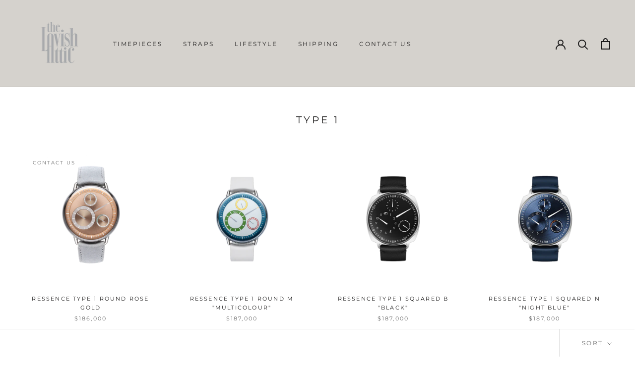

--- FILE ---
content_type: text/html; charset=utf-8
request_url: https://shop.thelavishattic.com/collections/type-1
body_size: 23165
content:
<!doctype html>

<html class="no-js" lang="en">
  <head>
  
<!-- Google tag (gtag.js) -->
<script async src="https://www.googletagmanager.com/gtag/js?id=G-V4MPXJHL6X"></script>
<script>
  window.dataLayer = window.dataLayer || [];
  function gtag(){dataLayer.push(arguments);}
  gtag('js', new Date());

  gtag('config', 'G-V4MPXJHL6X');
</script>
    
    <meta charset="utf-8"> 
    <meta http-equiv="X-UA-Compatible" content="IE=edge,chrome=1">
    <meta name="viewport" content="width=device-width, initial-scale=1.0, height=device-height, minimum-scale=1.0, maximum-scale=1.0">
    <meta name="theme-color" content="">

    <title>
      Type 1 &ndash; The Lavish Attic 
    </title>

    <link rel="canonical" href="https://shop.thelavishattic.com/collections/type-1"><link rel="shortcut icon" href="//shop.thelavishattic.com/cdn/shop/files/LA_logo_04_96x.png?v=1621495291" type="image/png"><meta property="og:type" content="website">
  <meta property="og:title" content="Type 1">
  <meta property="og:image" content="http://shop.thelavishattic.com/cdn/shop/files/T1-RG_PAK_LD_VER_SOL_2025.png?v=1763544496">
  <meta property="og:image:secure_url" content="https://shop.thelavishattic.com/cdn/shop/files/T1-RG_PAK_LD_VER_SOL_2025.png?v=1763544496">
  <meta property="og:image:width" content="1522">
  <meta property="og:image:height" content="2283"><meta property="og:url" content="https://shop.thelavishattic.com/collections/type-1">
<meta property="og:site_name" content="The Lavish Attic "><meta name="twitter:card" content="summary"><meta name="twitter:title" content="Type 1">
  <meta name="twitter:description" content="">
  <meta name="twitter:image" content="https://shop.thelavishattic.com/cdn/shop/files/T1-RG_PAK_LD_VER_SOL_2025_600x600_crop_center.png?v=1763544496">
    <style>
  @font-face {
  font-family: Montserrat;
  font-weight: 400;
  font-style: normal;
  font-display: fallback;
  src: url("//shop.thelavishattic.com/cdn/fonts/montserrat/montserrat_n4.81949fa0ac9fd2021e16436151e8eaa539321637.woff2") format("woff2"),
       url("//shop.thelavishattic.com/cdn/fonts/montserrat/montserrat_n4.a6c632ca7b62da89c3594789ba828388aac693fe.woff") format("woff");
}

  @font-face {
  font-family: Montserrat;
  font-weight: 400;
  font-style: normal;
  font-display: fallback;
  src: url("//shop.thelavishattic.com/cdn/fonts/montserrat/montserrat_n4.81949fa0ac9fd2021e16436151e8eaa539321637.woff2") format("woff2"),
       url("//shop.thelavishattic.com/cdn/fonts/montserrat/montserrat_n4.a6c632ca7b62da89c3594789ba828388aac693fe.woff") format("woff");
}


  @font-face {
  font-family: Montserrat;
  font-weight: 700;
  font-style: normal;
  font-display: fallback;
  src: url("//shop.thelavishattic.com/cdn/fonts/montserrat/montserrat_n7.3c434e22befd5c18a6b4afadb1e3d77c128c7939.woff2") format("woff2"),
       url("//shop.thelavishattic.com/cdn/fonts/montserrat/montserrat_n7.5d9fa6e2cae713c8fb539a9876489d86207fe957.woff") format("woff");
}

  @font-face {
  font-family: Montserrat;
  font-weight: 400;
  font-style: italic;
  font-display: fallback;
  src: url("//shop.thelavishattic.com/cdn/fonts/montserrat/montserrat_i4.5a4ea298b4789e064f62a29aafc18d41f09ae59b.woff2") format("woff2"),
       url("//shop.thelavishattic.com/cdn/fonts/montserrat/montserrat_i4.072b5869c5e0ed5b9d2021e4c2af132e16681ad2.woff") format("woff");
}

  @font-face {
  font-family: Montserrat;
  font-weight: 700;
  font-style: italic;
  font-display: fallback;
  src: url("//shop.thelavishattic.com/cdn/fonts/montserrat/montserrat_i7.a0d4a463df4f146567d871890ffb3c80408e7732.woff2") format("woff2"),
       url("//shop.thelavishattic.com/cdn/fonts/montserrat/montserrat_i7.f6ec9f2a0681acc6f8152c40921d2a4d2e1a2c78.woff") format("woff");
}


  :root {
    --heading-font-family : Montserrat, sans-serif;
    --heading-font-weight : 400;
    --heading-font-style  : normal;

    --text-font-family : Montserrat, sans-serif;
    --text-font-weight : 400;
    --text-font-style  : normal;

    --base-text-font-size   : 13px;
    --default-text-font-size: 14px;--background          : #ffffff;
    --background-rgb      : 255, 255, 255;
    --light-background    : #efefef;
    --light-background-rgb: 239, 239, 239;
    --heading-color       : #1c1b1b;
    --text-color          : #1c1b1b;
    --text-color-rgb      : 28, 27, 27;
    --text-color-light    : #6a6a6a;
    --text-color-light-rgb: 106, 106, 106;
    --link-color          : #6a6a6a;
    --link-color-rgb      : 106, 106, 106;
    --border-color        : #dddddd;
    --border-color-rgb    : 221, 221, 221;

    --button-background    : #1c1b1b;
    --button-background-rgb: 28, 27, 27;
    --button-text-color    : #efefef;

    --header-background       : #d5d2cd;
    --header-heading-color    : #1c1b1b;
    --header-light-text-color : #352d28;
    --header-border-color     : #b9b7b2;

    --footer-background    : #d5d2cd;
    --footer-text-color    : #352d28;
    --footer-heading-color : #1c1b1b;
    --footer-border-color  : #bdb9b4;

    --navigation-background      : #d5d2cd;
    --navigation-background-rgb  : 213, 210, 205;
    --navigation-text-color      : #6a6a6a;
    --navigation-text-color-light: rgba(106, 106, 106, 0.5);
    --navigation-border-color    : rgba(106, 106, 106, 0.25);

    --newsletter-popup-background     : #1c1b1b;
    --newsletter-popup-text-color     : #ffffff;
    --newsletter-popup-text-color-rgb : 255, 255, 255;

    --secondary-elements-background       : #1c1b1b;
    --secondary-elements-background-rgb   : 28, 27, 27;
    --secondary-elements-text-color       : #ffffff;
    --secondary-elements-text-color-light : rgba(255, 255, 255, 0.5);
    --secondary-elements-border-color     : rgba(255, 255, 255, 0.25);

    --product-sale-price-color    : #f94c43;
    --product-sale-price-color-rgb: 249, 76, 67;

    /* Shopify related variables */
    --payment-terms-background-color: #ffffff;

    /* Products */

    --horizontal-spacing-four-products-per-row: 40px;
        --horizontal-spacing-two-products-per-row : 40px;

    --vertical-spacing-four-products-per-row: 60px;
        --vertical-spacing-two-products-per-row : 75px;

    /* Animation */
    --drawer-transition-timing: cubic-bezier(0.645, 0.045, 0.355, 1);
    --header-base-height: 80px; /* We set a default for browsers that do not support CSS variables */

    /* Cursors */
    --cursor-zoom-in-svg    : url(//shop.thelavishattic.com/cdn/shop/t/3/assets/cursor-zoom-in.svg?v=126288959602927766881723700215);
    --cursor-zoom-in-2x-svg : url(//shop.thelavishattic.com/cdn/shop/t/3/assets/cursor-zoom-in-2x.svg?v=116842272901327799731723700215);
  }
</style>

<script>
  // IE11 does not have support for CSS variables, so we have to polyfill them
  if (!(((window || {}).CSS || {}).supports && window.CSS.supports('(--a: 0)'))) {
    const script = document.createElement('script');
    script.type = 'text/javascript';
    script.src = 'https://cdn.jsdelivr.net/npm/css-vars-ponyfill@2';
    script.onload = function() {
      cssVars({});
    };

    document.getElementsByTagName('head')[0].appendChild(script);
  }
</script>

    <script>window.performance && window.performance.mark && window.performance.mark('shopify.content_for_header.start');</script><meta id="shopify-digital-wallet" name="shopify-digital-wallet" content="/56772690071/digital_wallets/dialog">
<meta name="shopify-checkout-api-token" content="615792ff6dfd240a10ce378c2fdb1f8f">
<meta id="in-context-paypal-metadata" data-shop-id="56772690071" data-venmo-supported="false" data-environment="production" data-locale="en_US" data-paypal-v4="true" data-currency="HKD">
<link rel="alternate" type="application/atom+xml" title="Feed" href="/collections/type-1.atom" />
<link rel="alternate" type="application/json+oembed" href="https://shop.thelavishattic.com/collections/type-1.oembed">
<script async="async" src="/checkouts/internal/preloads.js?locale=en-HK"></script>
<script id="shopify-features" type="application/json">{"accessToken":"615792ff6dfd240a10ce378c2fdb1f8f","betas":["rich-media-storefront-analytics"],"domain":"shop.thelavishattic.com","predictiveSearch":true,"shopId":56772690071,"locale":"en"}</script>
<script>var Shopify = Shopify || {};
Shopify.shop = "the-lavish-attic.myshopify.com";
Shopify.locale = "en";
Shopify.currency = {"active":"HKD","rate":"1.0"};
Shopify.country = "HK";
Shopify.theme = {"name":"Prestige","id":124831662231,"schema_name":"Prestige","schema_version":"4.14.5","theme_store_id":855,"role":"main"};
Shopify.theme.handle = "null";
Shopify.theme.style = {"id":null,"handle":null};
Shopify.cdnHost = "shop.thelavishattic.com/cdn";
Shopify.routes = Shopify.routes || {};
Shopify.routes.root = "/";</script>
<script type="module">!function(o){(o.Shopify=o.Shopify||{}).modules=!0}(window);</script>
<script>!function(o){function n(){var o=[];function n(){o.push(Array.prototype.slice.apply(arguments))}return n.q=o,n}var t=o.Shopify=o.Shopify||{};t.loadFeatures=n(),t.autoloadFeatures=n()}(window);</script>
<script id="shop-js-analytics" type="application/json">{"pageType":"collection"}</script>
<script defer="defer" async type="module" src="//shop.thelavishattic.com/cdn/shopifycloud/shop-js/modules/v2/client.init-shop-cart-sync_C5BV16lS.en.esm.js"></script>
<script defer="defer" async type="module" src="//shop.thelavishattic.com/cdn/shopifycloud/shop-js/modules/v2/chunk.common_CygWptCX.esm.js"></script>
<script type="module">
  await import("//shop.thelavishattic.com/cdn/shopifycloud/shop-js/modules/v2/client.init-shop-cart-sync_C5BV16lS.en.esm.js");
await import("//shop.thelavishattic.com/cdn/shopifycloud/shop-js/modules/v2/chunk.common_CygWptCX.esm.js");

  window.Shopify.SignInWithShop?.initShopCartSync?.({"fedCMEnabled":true,"windoidEnabled":true});

</script>
<script>(function() {
  var isLoaded = false;
  function asyncLoad() {
    if (isLoaded) return;
    isLoaded = true;
    var urls = ["https:\/\/chimpstatic.com\/mcjs-connected\/js\/users\/f64a2e6ec8ecd21cd0c8461ef\/27259b70ce763cd1c7d2fbaa4.js?shop=the-lavish-attic.myshopify.com","https:\/\/cdn.autoketing.org\/sdk-cdn\/currency-convert\/dist\/currency-convert-embed.js?t=1627723591171550792\u0026shop=the-lavish-attic.myshopify.com"];
    for (var i = 0; i < urls.length; i++) {
      var s = document.createElement('script');
      s.type = 'text/javascript';
      s.async = true;
      s.src = urls[i];
      var x = document.getElementsByTagName('script')[0];
      x.parentNode.insertBefore(s, x);
    }
  };
  if(window.attachEvent) {
    window.attachEvent('onload', asyncLoad);
  } else {
    window.addEventListener('load', asyncLoad, false);
  }
})();</script>
<script id="__st">var __st={"a":56772690071,"offset":28800,"reqid":"9cbe166f-6759-4b48-8786-9f030435f238-1768704328","pageurl":"shop.thelavishattic.com\/collections\/type-1","u":"dccb11ad191a","p":"collection","rtyp":"collection","rid":289804255383};</script>
<script>window.ShopifyPaypalV4VisibilityTracking = true;</script>
<script id="captcha-bootstrap">!function(){'use strict';const t='contact',e='account',n='new_comment',o=[[t,t],['blogs',n],['comments',n],[t,'customer']],c=[[e,'customer_login'],[e,'guest_login'],[e,'recover_customer_password'],[e,'create_customer']],r=t=>t.map((([t,e])=>`form[action*='/${t}']:not([data-nocaptcha='true']) input[name='form_type'][value='${e}']`)).join(','),a=t=>()=>t?[...document.querySelectorAll(t)].map((t=>t.form)):[];function s(){const t=[...o],e=r(t);return a(e)}const i='password',u='form_key',d=['recaptcha-v3-token','g-recaptcha-response','h-captcha-response',i],f=()=>{try{return window.sessionStorage}catch{return}},m='__shopify_v',_=t=>t.elements[u];function p(t,e,n=!1){try{const o=window.sessionStorage,c=JSON.parse(o.getItem(e)),{data:r}=function(t){const{data:e,action:n}=t;return t[m]||n?{data:e,action:n}:{data:t,action:n}}(c);for(const[e,n]of Object.entries(r))t.elements[e]&&(t.elements[e].value=n);n&&o.removeItem(e)}catch(o){console.error('form repopulation failed',{error:o})}}const l='form_type',E='cptcha';function T(t){t.dataset[E]=!0}const w=window,h=w.document,L='Shopify',v='ce_forms',y='captcha';let A=!1;((t,e)=>{const n=(g='f06e6c50-85a8-45c8-87d0-21a2b65856fe',I='https://cdn.shopify.com/shopifycloud/storefront-forms-hcaptcha/ce_storefront_forms_captcha_hcaptcha.v1.5.2.iife.js',D={infoText:'Protected by hCaptcha',privacyText:'Privacy',termsText:'Terms'},(t,e,n)=>{const o=w[L][v],c=o.bindForm;if(c)return c(t,g,e,D).then(n);var r;o.q.push([[t,g,e,D],n]),r=I,A||(h.body.append(Object.assign(h.createElement('script'),{id:'captcha-provider',async:!0,src:r})),A=!0)});var g,I,D;w[L]=w[L]||{},w[L][v]=w[L][v]||{},w[L][v].q=[],w[L][y]=w[L][y]||{},w[L][y].protect=function(t,e){n(t,void 0,e),T(t)},Object.freeze(w[L][y]),function(t,e,n,w,h,L){const[v,y,A,g]=function(t,e,n){const i=e?o:[],u=t?c:[],d=[...i,...u],f=r(d),m=r(i),_=r(d.filter((([t,e])=>n.includes(e))));return[a(f),a(m),a(_),s()]}(w,h,L),I=t=>{const e=t.target;return e instanceof HTMLFormElement?e:e&&e.form},D=t=>v().includes(t);t.addEventListener('submit',(t=>{const e=I(t);if(!e)return;const n=D(e)&&!e.dataset.hcaptchaBound&&!e.dataset.recaptchaBound,o=_(e),c=g().includes(e)&&(!o||!o.value);(n||c)&&t.preventDefault(),c&&!n&&(function(t){try{if(!f())return;!function(t){const e=f();if(!e)return;const n=_(t);if(!n)return;const o=n.value;o&&e.removeItem(o)}(t);const e=Array.from(Array(32),(()=>Math.random().toString(36)[2])).join('');!function(t,e){_(t)||t.append(Object.assign(document.createElement('input'),{type:'hidden',name:u})),t.elements[u].value=e}(t,e),function(t,e){const n=f();if(!n)return;const o=[...t.querySelectorAll(`input[type='${i}']`)].map((({name:t})=>t)),c=[...d,...o],r={};for(const[a,s]of new FormData(t).entries())c.includes(a)||(r[a]=s);n.setItem(e,JSON.stringify({[m]:1,action:t.action,data:r}))}(t,e)}catch(e){console.error('failed to persist form',e)}}(e),e.submit())}));const S=(t,e)=>{t&&!t.dataset[E]&&(n(t,e.some((e=>e===t))),T(t))};for(const o of['focusin','change'])t.addEventListener(o,(t=>{const e=I(t);D(e)&&S(e,y())}));const B=e.get('form_key'),M=e.get(l),P=B&&M;t.addEventListener('DOMContentLoaded',(()=>{const t=y();if(P)for(const e of t)e.elements[l].value===M&&p(e,B);[...new Set([...A(),...v().filter((t=>'true'===t.dataset.shopifyCaptcha))])].forEach((e=>S(e,t)))}))}(h,new URLSearchParams(w.location.search),n,t,e,['guest_login'])})(!0,!0)}();</script>
<script integrity="sha256-4kQ18oKyAcykRKYeNunJcIwy7WH5gtpwJnB7kiuLZ1E=" data-source-attribution="shopify.loadfeatures" defer="defer" src="//shop.thelavishattic.com/cdn/shopifycloud/storefront/assets/storefront/load_feature-a0a9edcb.js" crossorigin="anonymous"></script>
<script data-source-attribution="shopify.dynamic_checkout.dynamic.init">var Shopify=Shopify||{};Shopify.PaymentButton=Shopify.PaymentButton||{isStorefrontPortableWallets:!0,init:function(){window.Shopify.PaymentButton.init=function(){};var t=document.createElement("script");t.src="https://shop.thelavishattic.com/cdn/shopifycloud/portable-wallets/latest/portable-wallets.en.js",t.type="module",document.head.appendChild(t)}};
</script>
<script data-source-attribution="shopify.dynamic_checkout.buyer_consent">
  function portableWalletsHideBuyerConsent(e){var t=document.getElementById("shopify-buyer-consent"),n=document.getElementById("shopify-subscription-policy-button");t&&n&&(t.classList.add("hidden"),t.setAttribute("aria-hidden","true"),n.removeEventListener("click",e))}function portableWalletsShowBuyerConsent(e){var t=document.getElementById("shopify-buyer-consent"),n=document.getElementById("shopify-subscription-policy-button");t&&n&&(t.classList.remove("hidden"),t.removeAttribute("aria-hidden"),n.addEventListener("click",e))}window.Shopify?.PaymentButton&&(window.Shopify.PaymentButton.hideBuyerConsent=portableWalletsHideBuyerConsent,window.Shopify.PaymentButton.showBuyerConsent=portableWalletsShowBuyerConsent);
</script>
<script data-source-attribution="shopify.dynamic_checkout.cart.bootstrap">document.addEventListener("DOMContentLoaded",(function(){function t(){return document.querySelector("shopify-accelerated-checkout-cart, shopify-accelerated-checkout")}if(t())Shopify.PaymentButton.init();else{new MutationObserver((function(e,n){t()&&(Shopify.PaymentButton.init(),n.disconnect())})).observe(document.body,{childList:!0,subtree:!0})}}));
</script>
<link id="shopify-accelerated-checkout-styles" rel="stylesheet" media="screen" href="https://shop.thelavishattic.com/cdn/shopifycloud/portable-wallets/latest/accelerated-checkout-backwards-compat.css" crossorigin="anonymous">
<style id="shopify-accelerated-checkout-cart">
        #shopify-buyer-consent {
  margin-top: 1em;
  display: inline-block;
  width: 100%;
}

#shopify-buyer-consent.hidden {
  display: none;
}

#shopify-subscription-policy-button {
  background: none;
  border: none;
  padding: 0;
  text-decoration: underline;
  font-size: inherit;
  cursor: pointer;
}

#shopify-subscription-policy-button::before {
  box-shadow: none;
}

      </style>

<script>window.performance && window.performance.mark && window.performance.mark('shopify.content_for_header.end');</script>

    <link rel="stylesheet" href="//shop.thelavishattic.com/cdn/shop/t/3/assets/theme.css?v=4977404128868803181751598456">

    <script>// This allows to expose several variables to the global scope, to be used in scripts
      window.theme = {
        pageType: "collection",
        moneyFormat: "${{amount}}",
        moneyWithCurrencyFormat: "HK${{amount}}",
        productImageSize: "square",
        searchMode: "product,article",
        showPageTransition: false,
        showElementStaggering: false,
        showImageZooming: true
      };

      window.routes = {
        rootUrl: "\/",
        rootUrlWithoutSlash: '',
        cartUrl: "\/cart",
        cartAddUrl: "\/cart\/add",
        cartChangeUrl: "\/cart\/change",
        searchUrl: "\/search",
        productRecommendationsUrl: "\/recommendations\/products"
      };

      window.languages = {
        cartAddNote: "Add Order Note",
        cartEditNote: "Edit Order Note",
        productImageLoadingError: "This image could not be loaded. Please try to reload the page.",
        productFormAddToCart: "Add to cart",
        productFormUnavailable: "Unavailable",
        productFormSoldOut: "Contact us",
        shippingEstimatorOneResult: "1 option available:",
        shippingEstimatorMoreResults: "{{count}} options available:",
        shippingEstimatorNoResults: "No shipping could be found"
      };

      window.lazySizesConfig = {
        loadHidden: false,
        hFac: 0.5,
        expFactor: 2,
        ricTimeout: 150,
        lazyClass: 'Image--lazyLoad',
        loadingClass: 'Image--lazyLoading',
        loadedClass: 'Image--lazyLoaded'
      };

      document.documentElement.className = document.documentElement.className.replace('no-js', 'js');
      document.documentElement.style.setProperty('--window-height', window.innerHeight + 'px');

      // We do a quick detection of some features (we could use Modernizr but for so little...)
      (function() {
        document.documentElement.className += ((window.CSS && window.CSS.supports('(position: sticky) or (position: -webkit-sticky)')) ? ' supports-sticky' : ' no-supports-sticky');
        document.documentElement.className += (window.matchMedia('(-moz-touch-enabled: 1), (hover: none)')).matches ? ' no-supports-hover' : ' supports-hover';
      }());
    </script>

    <script src="//shop.thelavishattic.com/cdn/shop/t/3/assets/lazysizes.min.js?v=174358363404432586981626756932" async></script><script src="https://polyfill-fastly.net/v3/polyfill.min.js?unknown=polyfill&features=fetch,Element.prototype.closest,Element.prototype.remove,Element.prototype.classList,Array.prototype.includes,Array.prototype.fill,Object.assign,CustomEvent,IntersectionObserver,IntersectionObserverEntry,URL" defer></script>
    <script src="//shop.thelavishattic.com/cdn/shop/t/3/assets/libs.min.js?v=26178543184394469741626756932" defer></script>
    <script src="//shop.thelavishattic.com/cdn/shop/t/3/assets/theme.min.js?v=67427764916843642421626756936" defer></script>
    <script src="//shop.thelavishattic.com/cdn/shop/t/3/assets/custom.js?v=183944157590872491501626756934" defer></script>

    <script>
      (function () {
        window.onpageshow = function() {
          if (window.theme.showPageTransition) {
            var pageTransition = document.querySelector('.PageTransition');

            if (pageTransition) {
              pageTransition.style.visibility = 'visible';
              pageTransition.style.opacity = '0';
            }
          }

          // When the page is loaded from the cache, we have to reload the cart content
          document.documentElement.dispatchEvent(new CustomEvent('cart:refresh', {
            bubbles: true
          }));
        };
      })();
    </script>

    


  <script type="application/ld+json">
  {
    "@context": "http://schema.org",
    "@type": "BreadcrumbList",
  "itemListElement": [{
      "@type": "ListItem",
      "position": 1,
      "name": "Translation missing: en.general.breadcrumb.home",
      "item": "https://shop.thelavishattic.com"
    },{
          "@type": "ListItem",
          "position": 2,
          "name": "Type 1",
          "item": "https://shop.thelavishattic.com/collections/type-1"
        }]
  }
  </script>

  <link href="https://monorail-edge.shopifysvc.com" rel="dns-prefetch">
<script>(function(){if ("sendBeacon" in navigator && "performance" in window) {try {var session_token_from_headers = performance.getEntriesByType('navigation')[0].serverTiming.find(x => x.name == '_s').description;} catch {var session_token_from_headers = undefined;}var session_cookie_matches = document.cookie.match(/_shopify_s=([^;]*)/);var session_token_from_cookie = session_cookie_matches && session_cookie_matches.length === 2 ? session_cookie_matches[1] : "";var session_token = session_token_from_headers || session_token_from_cookie || "";function handle_abandonment_event(e) {var entries = performance.getEntries().filter(function(entry) {return /monorail-edge.shopifysvc.com/.test(entry.name);});if (!window.abandonment_tracked && entries.length === 0) {window.abandonment_tracked = true;var currentMs = Date.now();var navigation_start = performance.timing.navigationStart;var payload = {shop_id: 56772690071,url: window.location.href,navigation_start,duration: currentMs - navigation_start,session_token,page_type: "collection"};window.navigator.sendBeacon("https://monorail-edge.shopifysvc.com/v1/produce", JSON.stringify({schema_id: "online_store_buyer_site_abandonment/1.1",payload: payload,metadata: {event_created_at_ms: currentMs,event_sent_at_ms: currentMs}}));}}window.addEventListener('pagehide', handle_abandonment_event);}}());</script>
<script id="web-pixels-manager-setup">(function e(e,d,r,n,o){if(void 0===o&&(o={}),!Boolean(null===(a=null===(i=window.Shopify)||void 0===i?void 0:i.analytics)||void 0===a?void 0:a.replayQueue)){var i,a;window.Shopify=window.Shopify||{};var t=window.Shopify;t.analytics=t.analytics||{};var s=t.analytics;s.replayQueue=[],s.publish=function(e,d,r){return s.replayQueue.push([e,d,r]),!0};try{self.performance.mark("wpm:start")}catch(e){}var l=function(){var e={modern:/Edge?\/(1{2}[4-9]|1[2-9]\d|[2-9]\d{2}|\d{4,})\.\d+(\.\d+|)|Firefox\/(1{2}[4-9]|1[2-9]\d|[2-9]\d{2}|\d{4,})\.\d+(\.\d+|)|Chrom(ium|e)\/(9{2}|\d{3,})\.\d+(\.\d+|)|(Maci|X1{2}).+ Version\/(15\.\d+|(1[6-9]|[2-9]\d|\d{3,})\.\d+)([,.]\d+|)( \(\w+\)|)( Mobile\/\w+|) Safari\/|Chrome.+OPR\/(9{2}|\d{3,})\.\d+\.\d+|(CPU[ +]OS|iPhone[ +]OS|CPU[ +]iPhone|CPU IPhone OS|CPU iPad OS)[ +]+(15[._]\d+|(1[6-9]|[2-9]\d|\d{3,})[._]\d+)([._]\d+|)|Android:?[ /-](13[3-9]|1[4-9]\d|[2-9]\d{2}|\d{4,})(\.\d+|)(\.\d+|)|Android.+Firefox\/(13[5-9]|1[4-9]\d|[2-9]\d{2}|\d{4,})\.\d+(\.\d+|)|Android.+Chrom(ium|e)\/(13[3-9]|1[4-9]\d|[2-9]\d{2}|\d{4,})\.\d+(\.\d+|)|SamsungBrowser\/([2-9]\d|\d{3,})\.\d+/,legacy:/Edge?\/(1[6-9]|[2-9]\d|\d{3,})\.\d+(\.\d+|)|Firefox\/(5[4-9]|[6-9]\d|\d{3,})\.\d+(\.\d+|)|Chrom(ium|e)\/(5[1-9]|[6-9]\d|\d{3,})\.\d+(\.\d+|)([\d.]+$|.*Safari\/(?![\d.]+ Edge\/[\d.]+$))|(Maci|X1{2}).+ Version\/(10\.\d+|(1[1-9]|[2-9]\d|\d{3,})\.\d+)([,.]\d+|)( \(\w+\)|)( Mobile\/\w+|) Safari\/|Chrome.+OPR\/(3[89]|[4-9]\d|\d{3,})\.\d+\.\d+|(CPU[ +]OS|iPhone[ +]OS|CPU[ +]iPhone|CPU IPhone OS|CPU iPad OS)[ +]+(10[._]\d+|(1[1-9]|[2-9]\d|\d{3,})[._]\d+)([._]\d+|)|Android:?[ /-](13[3-9]|1[4-9]\d|[2-9]\d{2}|\d{4,})(\.\d+|)(\.\d+|)|Mobile Safari.+OPR\/([89]\d|\d{3,})\.\d+\.\d+|Android.+Firefox\/(13[5-9]|1[4-9]\d|[2-9]\d{2}|\d{4,})\.\d+(\.\d+|)|Android.+Chrom(ium|e)\/(13[3-9]|1[4-9]\d|[2-9]\d{2}|\d{4,})\.\d+(\.\d+|)|Android.+(UC? ?Browser|UCWEB|U3)[ /]?(15\.([5-9]|\d{2,})|(1[6-9]|[2-9]\d|\d{3,})\.\d+)\.\d+|SamsungBrowser\/(5\.\d+|([6-9]|\d{2,})\.\d+)|Android.+MQ{2}Browser\/(14(\.(9|\d{2,})|)|(1[5-9]|[2-9]\d|\d{3,})(\.\d+|))(\.\d+|)|K[Aa][Ii]OS\/(3\.\d+|([4-9]|\d{2,})\.\d+)(\.\d+|)/},d=e.modern,r=e.legacy,n=navigator.userAgent;return n.match(d)?"modern":n.match(r)?"legacy":"unknown"}(),u="modern"===l?"modern":"legacy",c=(null!=n?n:{modern:"",legacy:""})[u],f=function(e){return[e.baseUrl,"/wpm","/b",e.hashVersion,"modern"===e.buildTarget?"m":"l",".js"].join("")}({baseUrl:d,hashVersion:r,buildTarget:u}),m=function(e){var d=e.version,r=e.bundleTarget,n=e.surface,o=e.pageUrl,i=e.monorailEndpoint;return{emit:function(e){var a=e.status,t=e.errorMsg,s=(new Date).getTime(),l=JSON.stringify({metadata:{event_sent_at_ms:s},events:[{schema_id:"web_pixels_manager_load/3.1",payload:{version:d,bundle_target:r,page_url:o,status:a,surface:n,error_msg:t},metadata:{event_created_at_ms:s}}]});if(!i)return console&&console.warn&&console.warn("[Web Pixels Manager] No Monorail endpoint provided, skipping logging."),!1;try{return self.navigator.sendBeacon.bind(self.navigator)(i,l)}catch(e){}var u=new XMLHttpRequest;try{return u.open("POST",i,!0),u.setRequestHeader("Content-Type","text/plain"),u.send(l),!0}catch(e){return console&&console.warn&&console.warn("[Web Pixels Manager] Got an unhandled error while logging to Monorail."),!1}}}}({version:r,bundleTarget:l,surface:e.surface,pageUrl:self.location.href,monorailEndpoint:e.monorailEndpoint});try{o.browserTarget=l,function(e){var d=e.src,r=e.async,n=void 0===r||r,o=e.onload,i=e.onerror,a=e.sri,t=e.scriptDataAttributes,s=void 0===t?{}:t,l=document.createElement("script"),u=document.querySelector("head"),c=document.querySelector("body");if(l.async=n,l.src=d,a&&(l.integrity=a,l.crossOrigin="anonymous"),s)for(var f in s)if(Object.prototype.hasOwnProperty.call(s,f))try{l.dataset[f]=s[f]}catch(e){}if(o&&l.addEventListener("load",o),i&&l.addEventListener("error",i),u)u.appendChild(l);else{if(!c)throw new Error("Did not find a head or body element to append the script");c.appendChild(l)}}({src:f,async:!0,onload:function(){if(!function(){var e,d;return Boolean(null===(d=null===(e=window.Shopify)||void 0===e?void 0:e.analytics)||void 0===d?void 0:d.initialized)}()){var d=window.webPixelsManager.init(e)||void 0;if(d){var r=window.Shopify.analytics;r.replayQueue.forEach((function(e){var r=e[0],n=e[1],o=e[2];d.publishCustomEvent(r,n,o)})),r.replayQueue=[],r.publish=d.publishCustomEvent,r.visitor=d.visitor,r.initialized=!0}}},onerror:function(){return m.emit({status:"failed",errorMsg:"".concat(f," has failed to load")})},sri:function(e){var d=/^sha384-[A-Za-z0-9+/=]+$/;return"string"==typeof e&&d.test(e)}(c)?c:"",scriptDataAttributes:o}),m.emit({status:"loading"})}catch(e){m.emit({status:"failed",errorMsg:(null==e?void 0:e.message)||"Unknown error"})}}})({shopId: 56772690071,storefrontBaseUrl: "https://shop.thelavishattic.com",extensionsBaseUrl: "https://extensions.shopifycdn.com/cdn/shopifycloud/web-pixels-manager",monorailEndpoint: "https://monorail-edge.shopifysvc.com/unstable/produce_batch",surface: "storefront-renderer",enabledBetaFlags: ["2dca8a86"],webPixelsConfigList: [{"id":"103874711","eventPayloadVersion":"v1","runtimeContext":"LAX","scriptVersion":"1","type":"CUSTOM","privacyPurposes":["ANALYTICS"],"name":"Google Analytics tag (migrated)"},{"id":"shopify-app-pixel","configuration":"{}","eventPayloadVersion":"v1","runtimeContext":"STRICT","scriptVersion":"0450","apiClientId":"shopify-pixel","type":"APP","privacyPurposes":["ANALYTICS","MARKETING"]},{"id":"shopify-custom-pixel","eventPayloadVersion":"v1","runtimeContext":"LAX","scriptVersion":"0450","apiClientId":"shopify-pixel","type":"CUSTOM","privacyPurposes":["ANALYTICS","MARKETING"]}],isMerchantRequest: false,initData: {"shop":{"name":"The Lavish Attic ","paymentSettings":{"currencyCode":"HKD"},"myshopifyDomain":"the-lavish-attic.myshopify.com","countryCode":"HK","storefrontUrl":"https:\/\/shop.thelavishattic.com"},"customer":null,"cart":null,"checkout":null,"productVariants":[],"purchasingCompany":null},},"https://shop.thelavishattic.com/cdn","fcfee988w5aeb613cpc8e4bc33m6693e112",{"modern":"","legacy":""},{"shopId":"56772690071","storefrontBaseUrl":"https:\/\/shop.thelavishattic.com","extensionBaseUrl":"https:\/\/extensions.shopifycdn.com\/cdn\/shopifycloud\/web-pixels-manager","surface":"storefront-renderer","enabledBetaFlags":"[\"2dca8a86\"]","isMerchantRequest":"false","hashVersion":"fcfee988w5aeb613cpc8e4bc33m6693e112","publish":"custom","events":"[[\"page_viewed\",{}],[\"collection_viewed\",{\"collection\":{\"id\":\"289804255383\",\"title\":\"Type 1\",\"productVariants\":[{\"price\":{\"amount\":186000.0,\"currencyCode\":\"HKD\"},\"product\":{\"title\":\"Ressence Type 1 Round Rose Gold\",\"vendor\":\"Ressence\",\"id\":\"9228553879703\",\"untranslatedTitle\":\"Ressence Type 1 Round Rose Gold\",\"url\":\"\/products\/ressence-type-1-round-rose-gold\",\"type\":\"Watches\"},\"id\":\"46285842546839\",\"image\":{\"src\":\"\/\/shop.thelavishattic.com\/cdn\/shop\/files\/T1-RG_PAK_LD_VER_SOL_2025.png?v=1763544496\"},\"sku\":null,\"title\":\"Default Title\",\"untranslatedTitle\":\"Default Title\"},{\"price\":{\"amount\":187000.0,\"currencyCode\":\"HKD\"},\"product\":{\"title\":\"Ressence Type 1 Round M \\\"Multicolour\\\"\",\"vendor\":\"Ressence\",\"id\":\"8133209194647\",\"untranslatedTitle\":\"Ressence Type 1 Round M \\\"Multicolour\\\"\",\"url\":\"\/products\/ressence-type-1-round-m-multicolor\",\"type\":\"Watches\"},\"id\":\"43474615369879\",\"image\":{\"src\":\"\/\/shop.thelavishattic.com\/cdn\/shop\/files\/T1m.png?v=1701156461\"},\"sku\":null,\"title\":\"Default Title\",\"untranslatedTitle\":\"Default Title\"},{\"price\":{\"amount\":187000.0,\"currencyCode\":\"HKD\"},\"product\":{\"title\":\"Ressence Type 1 Squared B \\\"Black\\\"\",\"vendor\":\"Ressence\",\"id\":\"7836630188183\",\"untranslatedTitle\":\"Ressence Type 1 Squared B \\\"Black\\\"\",\"url\":\"\/products\/ressence-type1-square-blue\",\"type\":\"Watches\"},\"id\":\"42671352086679\",\"image\":{\"src\":\"\/\/shop.thelavishattic.com\/cdn\/shop\/products\/sqb.png?v=1667208674\"},\"sku\":\"\",\"title\":\"Default Title\",\"untranslatedTitle\":\"Default Title\"},{\"price\":{\"amount\":187000.0,\"currencyCode\":\"HKD\"},\"product\":{\"title\":\"Ressence Type 1 Squared N \\\"Night Blue\\\"\",\"vendor\":\"Ressence\",\"id\":\"7836627730583\",\"untranslatedTitle\":\"Ressence Type 1 Squared N \\\"Night Blue\\\"\",\"url\":\"\/products\/ressence-type1-square-night-blue\",\"type\":\"Watches\"},\"id\":\"42671346909335\",\"image\":{\"src\":\"\/\/shop.thelavishattic.com\/cdn\/shop\/files\/t1sn.png?v=1701662930\"},\"sku\":\"\",\"title\":\"Default Title\",\"untranslatedTitle\":\"Default Title\"},{\"price\":{\"amount\":187000.0,\"currencyCode\":\"HKD\"},\"product\":{\"title\":\"Ressence Type 1 Round N \\\"Night Blue\\\"\",\"vendor\":\"Ressence\",\"id\":\"7765248737431\",\"untranslatedTitle\":\"Ressence Type 1 Round N \\\"Night Blue\\\"\",\"url\":\"\/products\/ressence-type1-slim-night-blue\",\"type\":\"Watches\"},\"id\":\"42485799256215\",\"image\":{\"src\":\"\/\/shop.thelavishattic.com\/cdn\/shop\/products\/rn.png?v=1679564001\"},\"sku\":\"\",\"title\":\"Default Title\",\"untranslatedTitle\":\"Default Title\"},{\"price\":{\"amount\":187000.0,\"currencyCode\":\"HKD\"},\"product\":{\"title\":\"Ressence Type 1 Round B \\\"Black\\\"\",\"vendor\":\"Ressence\",\"id\":\"7765245100183\",\"untranslatedTitle\":\"Ressence Type 1 Round B \\\"Black\\\"\",\"url\":\"\/products\/copy-of-ressence-type1-slim-black\",\"type\":\"Watches\"},\"id\":\"42485794799767\",\"image\":{\"src\":\"\/\/shop.thelavishattic.com\/cdn\/shop\/products\/rb.png?v=1679563871\"},\"sku\":\"\",\"title\":\"Default Title\",\"untranslatedTitle\":\"Default Title\"},{\"price\":{\"amount\":187000.0,\"currencyCode\":\"HKD\"},\"product\":{\"title\":\"Ressence Type 1 Squared W \\\"White\\\"\",\"vendor\":\"Ressence\",\"id\":\"7765190672535\",\"untranslatedTitle\":\"Ressence Type 1 Squared W \\\"White\\\"\",\"url\":\"\/products\/ressence-type1-slim-white\",\"type\":\"Watches\"},\"id\":\"42485709963415\",\"image\":{\"src\":\"\/\/shop.thelavishattic.com\/cdn\/shop\/files\/whi.png?v=1691556453\"},\"sku\":\"\",\"title\":\"Default Title\",\"untranslatedTitle\":\"Default Title\"}]}}]]"});</script><script>
  window.ShopifyAnalytics = window.ShopifyAnalytics || {};
  window.ShopifyAnalytics.meta = window.ShopifyAnalytics.meta || {};
  window.ShopifyAnalytics.meta.currency = 'HKD';
  var meta = {"products":[{"id":9228553879703,"gid":"gid:\/\/shopify\/Product\/9228553879703","vendor":"Ressence","type":"Watches","handle":"ressence-type-1-round-rose-gold","variants":[{"id":46285842546839,"price":18600000,"name":"Ressence Type 1 Round Rose Gold","public_title":null,"sku":null}],"remote":false},{"id":8133209194647,"gid":"gid:\/\/shopify\/Product\/8133209194647","vendor":"Ressence","type":"Watches","handle":"ressence-type-1-round-m-multicolor","variants":[{"id":43474615369879,"price":18700000,"name":"Ressence Type 1 Round M \"Multicolour\"","public_title":null,"sku":null}],"remote":false},{"id":7836630188183,"gid":"gid:\/\/shopify\/Product\/7836630188183","vendor":"Ressence","type":"Watches","handle":"ressence-type1-square-blue","variants":[{"id":42671352086679,"price":18700000,"name":"Ressence Type 1 Squared B \"Black\"","public_title":null,"sku":""}],"remote":false},{"id":7836627730583,"gid":"gid:\/\/shopify\/Product\/7836627730583","vendor":"Ressence","type":"Watches","handle":"ressence-type1-square-night-blue","variants":[{"id":42671346909335,"price":18700000,"name":"Ressence Type 1 Squared N \"Night Blue\"","public_title":null,"sku":""}],"remote":false},{"id":7765248737431,"gid":"gid:\/\/shopify\/Product\/7765248737431","vendor":"Ressence","type":"Watches","handle":"ressence-type1-slim-night-blue","variants":[{"id":42485799256215,"price":18700000,"name":"Ressence Type 1 Round N \"Night Blue\"","public_title":null,"sku":""}],"remote":false},{"id":7765245100183,"gid":"gid:\/\/shopify\/Product\/7765245100183","vendor":"Ressence","type":"Watches","handle":"copy-of-ressence-type1-slim-black","variants":[{"id":42485794799767,"price":18700000,"name":"Ressence Type 1 Round B \"Black\"","public_title":null,"sku":""}],"remote":false},{"id":7765190672535,"gid":"gid:\/\/shopify\/Product\/7765190672535","vendor":"Ressence","type":"Watches","handle":"ressence-type1-slim-white","variants":[{"id":42485709963415,"price":18700000,"name":"Ressence Type 1 Squared W \"White\"","public_title":null,"sku":""}],"remote":false}],"page":{"pageType":"collection","resourceType":"collection","resourceId":289804255383,"requestId":"9cbe166f-6759-4b48-8786-9f030435f238-1768704328"}};
  for (var attr in meta) {
    window.ShopifyAnalytics.meta[attr] = meta[attr];
  }
</script>
<script class="analytics">
  (function () {
    var customDocumentWrite = function(content) {
      var jquery = null;

      if (window.jQuery) {
        jquery = window.jQuery;
      } else if (window.Checkout && window.Checkout.$) {
        jquery = window.Checkout.$;
      }

      if (jquery) {
        jquery('body').append(content);
      }
    };

    var hasLoggedConversion = function(token) {
      if (token) {
        return document.cookie.indexOf('loggedConversion=' + token) !== -1;
      }
      return false;
    }

    var setCookieIfConversion = function(token) {
      if (token) {
        var twoMonthsFromNow = new Date(Date.now());
        twoMonthsFromNow.setMonth(twoMonthsFromNow.getMonth() + 2);

        document.cookie = 'loggedConversion=' + token + '; expires=' + twoMonthsFromNow;
      }
    }

    var trekkie = window.ShopifyAnalytics.lib = window.trekkie = window.trekkie || [];
    if (trekkie.integrations) {
      return;
    }
    trekkie.methods = [
      'identify',
      'page',
      'ready',
      'track',
      'trackForm',
      'trackLink'
    ];
    trekkie.factory = function(method) {
      return function() {
        var args = Array.prototype.slice.call(arguments);
        args.unshift(method);
        trekkie.push(args);
        return trekkie;
      };
    };
    for (var i = 0; i < trekkie.methods.length; i++) {
      var key = trekkie.methods[i];
      trekkie[key] = trekkie.factory(key);
    }
    trekkie.load = function(config) {
      trekkie.config = config || {};
      trekkie.config.initialDocumentCookie = document.cookie;
      var first = document.getElementsByTagName('script')[0];
      var script = document.createElement('script');
      script.type = 'text/javascript';
      script.onerror = function(e) {
        var scriptFallback = document.createElement('script');
        scriptFallback.type = 'text/javascript';
        scriptFallback.onerror = function(error) {
                var Monorail = {
      produce: function produce(monorailDomain, schemaId, payload) {
        var currentMs = new Date().getTime();
        var event = {
          schema_id: schemaId,
          payload: payload,
          metadata: {
            event_created_at_ms: currentMs,
            event_sent_at_ms: currentMs
          }
        };
        return Monorail.sendRequest("https://" + monorailDomain + "/v1/produce", JSON.stringify(event));
      },
      sendRequest: function sendRequest(endpointUrl, payload) {
        // Try the sendBeacon API
        if (window && window.navigator && typeof window.navigator.sendBeacon === 'function' && typeof window.Blob === 'function' && !Monorail.isIos12()) {
          var blobData = new window.Blob([payload], {
            type: 'text/plain'
          });

          if (window.navigator.sendBeacon(endpointUrl, blobData)) {
            return true;
          } // sendBeacon was not successful

        } // XHR beacon

        var xhr = new XMLHttpRequest();

        try {
          xhr.open('POST', endpointUrl);
          xhr.setRequestHeader('Content-Type', 'text/plain');
          xhr.send(payload);
        } catch (e) {
          console.log(e);
        }

        return false;
      },
      isIos12: function isIos12() {
        return window.navigator.userAgent.lastIndexOf('iPhone; CPU iPhone OS 12_') !== -1 || window.navigator.userAgent.lastIndexOf('iPad; CPU OS 12_') !== -1;
      }
    };
    Monorail.produce('monorail-edge.shopifysvc.com',
      'trekkie_storefront_load_errors/1.1',
      {shop_id: 56772690071,
      theme_id: 124831662231,
      app_name: "storefront",
      context_url: window.location.href,
      source_url: "//shop.thelavishattic.com/cdn/s/trekkie.storefront.cd680fe47e6c39ca5d5df5f0a32d569bc48c0f27.min.js"});

        };
        scriptFallback.async = true;
        scriptFallback.src = '//shop.thelavishattic.com/cdn/s/trekkie.storefront.cd680fe47e6c39ca5d5df5f0a32d569bc48c0f27.min.js';
        first.parentNode.insertBefore(scriptFallback, first);
      };
      script.async = true;
      script.src = '//shop.thelavishattic.com/cdn/s/trekkie.storefront.cd680fe47e6c39ca5d5df5f0a32d569bc48c0f27.min.js';
      first.parentNode.insertBefore(script, first);
    };
    trekkie.load(
      {"Trekkie":{"appName":"storefront","development":false,"defaultAttributes":{"shopId":56772690071,"isMerchantRequest":null,"themeId":124831662231,"themeCityHash":"9918029832772631959","contentLanguage":"en","currency":"HKD","eventMetadataId":"e716c322-deac-4ebd-92b3-ace19692603d"},"isServerSideCookieWritingEnabled":true,"monorailRegion":"shop_domain","enabledBetaFlags":["65f19447"]},"Session Attribution":{},"S2S":{"facebookCapiEnabled":false,"source":"trekkie-storefront-renderer","apiClientId":580111}}
    );

    var loaded = false;
    trekkie.ready(function() {
      if (loaded) return;
      loaded = true;

      window.ShopifyAnalytics.lib = window.trekkie;

      var originalDocumentWrite = document.write;
      document.write = customDocumentWrite;
      try { window.ShopifyAnalytics.merchantGoogleAnalytics.call(this); } catch(error) {};
      document.write = originalDocumentWrite;

      window.ShopifyAnalytics.lib.page(null,{"pageType":"collection","resourceType":"collection","resourceId":289804255383,"requestId":"9cbe166f-6759-4b48-8786-9f030435f238-1768704328","shopifyEmitted":true});

      var match = window.location.pathname.match(/checkouts\/(.+)\/(thank_you|post_purchase)/)
      var token = match? match[1]: undefined;
      if (!hasLoggedConversion(token)) {
        setCookieIfConversion(token);
        window.ShopifyAnalytics.lib.track("Viewed Product Category",{"currency":"HKD","category":"Collection: type-1","collectionName":"type-1","collectionId":289804255383,"nonInteraction":true},undefined,undefined,{"shopifyEmitted":true});
      }
    });


        var eventsListenerScript = document.createElement('script');
        eventsListenerScript.async = true;
        eventsListenerScript.src = "//shop.thelavishattic.com/cdn/shopifycloud/storefront/assets/shop_events_listener-3da45d37.js";
        document.getElementsByTagName('head')[0].appendChild(eventsListenerScript);

})();</script>
  <script>
  if (!window.ga || (window.ga && typeof window.ga !== 'function')) {
    window.ga = function ga() {
      (window.ga.q = window.ga.q || []).push(arguments);
      if (window.Shopify && window.Shopify.analytics && typeof window.Shopify.analytics.publish === 'function') {
        window.Shopify.analytics.publish("ga_stub_called", {}, {sendTo: "google_osp_migration"});
      }
      console.error("Shopify's Google Analytics stub called with:", Array.from(arguments), "\nSee https://help.shopify.com/manual/promoting-marketing/pixels/pixel-migration#google for more information.");
    };
    if (window.Shopify && window.Shopify.analytics && typeof window.Shopify.analytics.publish === 'function') {
      window.Shopify.analytics.publish("ga_stub_initialized", {}, {sendTo: "google_osp_migration"});
    }
  }
</script>
<script
  defer
  src="https://shop.thelavishattic.com/cdn/shopifycloud/perf-kit/shopify-perf-kit-3.0.4.min.js"
  data-application="storefront-renderer"
  data-shop-id="56772690071"
  data-render-region="gcp-us-central1"
  data-page-type="collection"
  data-theme-instance-id="124831662231"
  data-theme-name="Prestige"
  data-theme-version="4.14.5"
  data-monorail-region="shop_domain"
  data-resource-timing-sampling-rate="10"
  data-shs="true"
  data-shs-beacon="true"
  data-shs-export-with-fetch="true"
  data-shs-logs-sample-rate="1"
  data-shs-beacon-endpoint="https://shop.thelavishattic.com/api/collect"
></script>
</head><body class="prestige--v4 features--heading-small features--heading-uppercase features--show-image-zooming  template-collection">
    <a class="PageSkipLink u-visually-hidden" href="#main">Skip to content</a>
    <span class="LoadingBar"></span>
    <div class="PageOverlay"></div><div id="shopify-section-popup" class="shopify-section"></div>
    <div id="shopify-section-sidebar-menu" class="shopify-section"><section id="sidebar-menu" class="SidebarMenu Drawer Drawer--small Drawer--fromLeft" aria-hidden="true" data-section-id="sidebar-menu" data-section-type="sidebar-menu">
    <header class="Drawer__Header" data-drawer-animated-left>
      <button class="Drawer__Close Icon-Wrapper--clickable" data-action="close-drawer" data-drawer-id="sidebar-menu" aria-label="Close navigation"><svg class="Icon Icon--close" role="presentation" viewBox="0 0 16 14">
      <path d="M15 0L1 14m14 0L1 0" stroke="currentColor" fill="none" fill-rule="evenodd"></path>
    </svg></button>
    </header>

    <div class="Drawer__Content">
      <div class="Drawer__Main" data-drawer-animated-left data-scrollable>
        <div class="Drawer__Container">
          <nav class="SidebarMenu__Nav SidebarMenu__Nav--primary" aria-label="Sidebar navigation"><div class="Collapsible"><button class="Collapsible__Button Heading u-h6" data-action="toggle-collapsible" aria-expanded="false">Timepieces<span class="Collapsible__Plus"></span>
                  </button>

                  <div class="Collapsible__Inner">
                    <div class="Collapsible__Content"><div class="Collapsible"><button class="Collapsible__Button Heading Text--subdued Link--primary u-h7" data-action="toggle-collapsible" aria-expanded="false">AMIDA<span class="Collapsible__Plus"></span>
                            </button>

                            <div class="Collapsible__Inner">
                              <div class="Collapsible__Content">
                                <ul class="Linklist Linklist--bordered Linklist--spacingLoose"><li class="Linklist__Item">
                                      <a href="/collections/digitrend" class="Text--subdued Link Link--primary">Digitrend</a>
                                    </li><li class="Linklist__Item">
                                      <a href="/collections/amida" class="Text--subdued Link Link--primary">All Amida Watches</a>
                                    </li></ul>
                              </div>
                            </div></div><div class="Collapsible"><button class="Collapsible__Button Heading Text--subdued Link--primary u-h7" data-action="toggle-collapsible" aria-expanded="false">AWAKE<span class="Collapsible__Plus"></span>
                            </button>

                            <div class="Collapsible__Inner">
                              <div class="Collapsible__Content">
                                <ul class="Linklist Linklist--bordered Linklist--spacingLoose"><li class="Linklist__Item">
                                      <a href="/collections/son-mai-fragments" class="Text--subdued Link Link--primary">Fragments</a>
                                    </li><li class="Linklist__Item">
                                      <a href="/collections/frosted-leaf" class="Text--subdued Link Link--primary">Frosted Leaf</a>
                                    </li><li class="Linklist__Item">
                                      <a href="/collections/son-mai-silver-leaf" class="Text--subdued Link Link--primary">Silver Leaf</a>
                                    </li><li class="Linklist__Item">
                                      <a href="/products/son-mai-year-of-the-sssnake" class="Text--subdued Link Link--primary">&quot;YEAR OF THE SSSNAKE&quot;</a>
                                    </li><li class="Linklist__Item">
                                      <a href="/collections/awake" class="Text--subdued Link Link--primary">All Awake Watches</a>
                                    </li></ul>
                              </div>
                            </div></div><div class="Collapsible"><button class="Collapsible__Button Heading Text--subdued Link--primary u-h7" data-action="toggle-collapsible" aria-expanded="false">CAMPANOLA<span class="Collapsible__Plus"></span>
                            </button>

                            <div class="Collapsible__Inner">
                              <div class="Collapsible__Content">
                                <ul class="Linklist Linklist--bordered Linklist--spacingLoose"><li class="Linklist__Item">
                                      <a href="/collections/campanola" class="Text--subdued Link Link--primary">All CAMPANOLA Watches</a>
                                    </li></ul>
                              </div>
                            </div></div><div class="Collapsible"><button class="Collapsible__Button Heading Text--subdued Link--primary u-h7" data-action="toggle-collapsible" aria-expanded="false">CARL SUCHY &amp; SÖHNE<span class="Collapsible__Plus"></span>
                            </button>

                            <div class="Collapsible__Inner">
                              <div class="Collapsible__Content">
                                <ul class="Linklist Linklist--bordered Linklist--spacingLoose"><li class="Linklist__Item">
                                      <a href="/collections/belvedere" class="Text--subdued Link Link--primary">Belvedere</a>
                                    </li><li class="Linklist__Item">
                                      <a href="/collections/table-waltz" class="Text--subdued Link Link--primary">Table Waltz</a>
                                    </li><li class="Linklist__Item">
                                      <a href="/collections/vienna" class="Text--subdued Link Link--primary">Vienna</a>
                                    </li><li class="Linklist__Item">
                                      <a href="/collections/watlz-n-1" class="Text--subdued Link Link--primary">Waltz N°1</a>
                                    </li><li class="Linklist__Item">
                                      <a href="/collections/carl-suchy-sohne" class="Text--subdued Link Link--primary">All CARL SUCHY &amp; SÖHNE Watches</a>
                                    </li></ul>
                              </div>
                            </div></div><div class="Collapsible"><button class="Collapsible__Button Heading Text--subdued Link--primary u-h7" data-action="toggle-collapsible" aria-expanded="false">THE CITIZEN<span class="Collapsible__Plus"></span>
                            </button>

                            <div class="Collapsible__Inner">
                              <div class="Collapsible__Content">
                                <ul class="Linklist Linklist--bordered Linklist--spacingLoose"><li class="Linklist__Item">
                                      <a href="/collections/indigo-washi-paper-dial-model" class="Text--subdued Link Link--primary">Indigo Washi Paper Dial Model</a>
                                    </li><li class="Linklist__Item">
                                      <a href="/collections/caliber-a010-10th-anniversary-limited-model" class="Text--subdued Link Link--primary">Caliber A010 10th Anniversary Limited Model</a>
                                    </li><li class="Linklist__Item">
                                      <a href="/collections/iconic-nature-collection" class="Text--subdued Link Link--primary">Iconic Nature Collection</a>
                                    </li><li class="Linklist__Item">
                                      <a href="/collections/the-citizen-1" class="Text--subdued Link Link--primary">All THE CITIZEN Watches</a>
                                    </li></ul>
                              </div>
                            </div></div><div class="Collapsible"><a href="/collections/fam-al-hut" class="Collapsible__Button Heading Text--subdued Link Link--primary u-h7">FAM AL HUT</a></div><div class="Collapsible"><a href="/collections/gaga-laboratorio" class="Collapsible__Button Heading Text--subdued Link Link--primary u-h7">GAGÀ LABORATORIO</a></div><div class="Collapsible"><a href="/collections/gelfman" class="Collapsible__Button Heading Text--subdued Link Link--primary u-h7">GELFMAN</a></div><div class="Collapsible"><a href="/collections/haute-rive" class="Collapsible__Button Heading Text--subdued Link Link--primary u-h7">HAUTE-RIVE</a></div><div class="Collapsible"><a href="/collections/marc-newson-the-hourglass" class="Collapsible__Button Heading Text--subdued Link Link--primary u-h7">HG TIMEPIECE</a></div><div class="Collapsible"><a href="/collections/hyt" class="Collapsible__Button Heading Text--subdued Link Link--primary u-h7">HYT</a></div><div class="Collapsible"><a href="/collections/jean-marc-fleury" class="Collapsible__Button Heading Text--subdued Link Link--primary u-h7">JEAN-MARC FLEURY</a></div><div class="Collapsible"><button class="Collapsible__Button Heading Text--subdued Link--primary u-h7" data-action="toggle-collapsible" aria-expanded="false">KOLLOKIUM<span class="Collapsible__Plus"></span>
                            </button>

                            <div class="Collapsible__Inner">
                              <div class="Collapsible__Content">
                                <ul class="Linklist Linklist--bordered Linklist--spacingLoose"><li class="Linklist__Item">
                                      <a href="/collections/projekt-01" class="Text--subdued Link Link--primary">Projekt 01</a>
                                    </li><li class="Linklist__Item">
                                      <a href="/collections/projekt-02" class="Text--subdued Link Link--primary">Projekt 02</a>
                                    </li><li class="Linklist__Item">
                                      <a href="/collections/kollokium" class="Text--subdued Link Link--primary">ALL KOLLOKIUM WATCHES</a>
                                    </li></ul>
                              </div>
                            </div></div><div class="Collapsible"><button class="Collapsible__Button Heading Text--subdued Link--primary u-h7" data-action="toggle-collapsible" aria-expanded="false">KONSTANTIN CHAYKIN<span class="Collapsible__Plus"></span>
                            </button>

                            <div class="Collapsible__Inner">
                              <div class="Collapsible__Content">
                                <ul class="Linklist Linklist--bordered Linklist--spacingLoose"><li class="Linklist__Item">
                                      <a href="/collections/time-eater" class="Text--subdued Link Link--primary">Time Eater</a>
                                    </li><li class="Linklist__Item">
                                      <a href="/collections/unfrogettable" class="Text--subdued Link Link--primary">Unfrogettable</a>
                                    </li><li class="Linklist__Item">
                                      <a href="/collections/wristmons" class="Text--subdued Link Link--primary">Wristmons</a>
                                    </li><li class="Linklist__Item">
                                      <a href="/collections/konstantin-chaykin" class="Text--subdued Link Link--primary">All KONSTANTIN CHAYKIN Watches</a>
                                    </li></ul>
                              </div>
                            </div></div><div class="Collapsible"><button class="Collapsible__Button Heading Text--subdued Link--primary u-h7" data-action="toggle-collapsible" aria-expanded="false">KRAYON<span class="Collapsible__Plus"></span>
                            </button>

                            <div class="Collapsible__Inner">
                              <div class="Collapsible__Content">
                                <ul class="Linklist Linklist--bordered Linklist--spacingLoose"><li class="Linklist__Item">
                                      <a href="/collections/anyday" class="Text--subdued Link Link--primary">Anyday</a>
                                    </li><li class="Linklist__Item">
                                      <a href="/collections/anywhere" class="Text--subdued Link Link--primary">Anywhere</a>
                                    </li><li class="Linklist__Item">
                                      <a href="/collections/krayon" class="Text--subdued Link Link--primary">ALL KRAYON watches</a>
                                    </li></ul>
                              </div>
                            </div></div><div class="Collapsible"><a href="/collections/lang-heyne" class="Collapsible__Button Heading Text--subdued Link Link--primary u-h7">LANG &amp; HEYNE</a></div><div class="Collapsible"><a href="/collections/lepee-1839" class="Collapsible__Button Heading Text--subdued Link Link--primary u-h7">L&#39;EPÉE 1839</a></div><div class="Collapsible"><button class="Collapsible__Button Heading Text--subdued Link--primary u-h7" data-action="toggle-collapsible" aria-expanded="false">LOUIS ERARD<span class="Collapsible__Plus"></span>
                            </button>

                            <div class="Collapsible__Inner">
                              <div class="Collapsible__Content">
                                <ul class="Linklist Linklist--bordered Linklist--spacingLoose"><li class="Linklist__Item">
                                      <a href="/collections/2340" class="Text--subdued Link Link--primary">2340</a>
                                    </li><li class="Linklist__Item">
                                      <a href="/collections/louis-erard" class="Text--subdued Link Link--primary">ALL LOUIS ERARD WATCHES</a>
                                    </li></ul>
                              </div>
                            </div></div><div class="Collapsible"><a href="/collections/massena-lab" class="Collapsible__Button Heading Text--subdued Link Link--primary u-h7">MASSENA LAB</a></div><div class="Collapsible"><button class="Collapsible__Button Heading Text--subdued Link--primary u-h7" data-action="toggle-collapsible" aria-expanded="false">RESERVOIR<span class="Collapsible__Plus"></span>
                            </button>

                            <div class="Collapsible__Inner">
                              <div class="Collapsible__Content">
                                <ul class="Linklist Linklist--bordered Linklist--spacingLoose"><li class="Linklist__Item">
                                      <a href="/collections/black-sparrow" class="Text--subdued Link Link--primary">Black Sparrow</a>
                                    </li><li class="Linklist__Item">
                                      <a href="/collections/sonomaster" class="Text--subdued Link Link--primary">Sonomaster</a>
                                    </li><li class="Linklist__Item">
                                      <a href="/collections/kanister" class="Text--subdued Link Link--primary">Kanister</a>
                                    </li><li class="Linklist__Item">
                                      <a href="/collections/long-bridge" class="Text--subdued Link Link--primary">Longbridge</a>
                                    </li><li class="Linklist__Item">
                                      <a href="/collections/hydrosphere" class="Text--subdued Link Link--primary">Hydrosphere</a>
                                    </li><li class="Linklist__Item">
                                      <a href="/collections/gt-tour" class="Text--subdued Link Link--primary">GT Tour</a>
                                    </li><li class="Linklist__Item">
                                      <a href="/collections/battlefield" class="Text--subdued Link Link--primary">Battlefield</a>
                                    </li><li class="Linklist__Item">
                                      <a href="https://shop.thelavishattic.com/collections/reservoir/products/reservoir-x-popeye-golf" class="Text--subdued Link Link--primary">Popeye </a>
                                    </li><li class="Linklist__Item">
                                      <a href="/collections/reservoir" class="Text--subdued Link Link--primary">All RESERVOIR Watches</a>
                                    </li></ul>
                              </div>
                            </div></div><div class="Collapsible"><button class="Collapsible__Button Heading Text--subdued Link--primary u-h7" data-action="toggle-collapsible" aria-expanded="false">RESSENCE<span class="Collapsible__Plus"></span>
                            </button>

                            <div class="Collapsible__Inner">
                              <div class="Collapsible__Content">
                                <ul class="Linklist Linklist--bordered Linklist--spacingLoose"><li class="Linklist__Item">
                                      <a href="/collections/type-1" class="Text--subdued Link Link--primary">Type 1</a>
                                    </li><li class="Linklist__Item">
                                      <a href="/collections/type2" class="Text--subdued Link Link--primary">Type 2</a>
                                    </li><li class="Linklist__Item">
                                      <a href="/collections/type3" class="Text--subdued Link Link--primary">Type 3</a>
                                    </li><li class="Linklist__Item">
                                      <a href="/collections/type5" class="Text--subdued Link Link--primary">Type 5</a>
                                    </li><li class="Linklist__Item">
                                      <a href="/collections/type-7" class="Text--subdued Link Link--primary">Type 7</a>
                                    </li><li class="Linklist__Item">
                                      <a href="/collections/type8" class="Text--subdued Link Link--primary">Type 8</a>
                                    </li><li class="Linklist__Item">
                                      <a href="/collections/type-9" class="Text--subdued Link Link--primary">Type 9</a>
                                    </li><li class="Linklist__Item">
                                      <a href="/collections/ressence" class="Text--subdued Link Link--primary">All RESSENCE Watches</a>
                                    </li></ul>
                              </div>
                            </div></div><div class="Collapsible"><button class="Collapsible__Button Heading Text--subdued Link--primary u-h7" data-action="toggle-collapsible" aria-expanded="false">SINGER REIMAGINED<span class="Collapsible__Plus"></span>
                            </button>

                            <div class="Collapsible__Inner">
                              <div class="Collapsible__Content">
                                <ul class="Linklist Linklist--bordered Linklist--spacingLoose"><li class="Linklist__Item">
                                      <a href="/collections/caballero" class="Text--subdued Link Link--primary">Caballero</a>
                                    </li><li class="Linklist__Item">
                                      <a href="/collections/track-1" class="Text--subdued Link Link--primary">Track 1</a>
                                    </li><li class="Linklist__Item">
                                      <a href="/collections/flytrack" class="Text--subdued Link Link--primary">Flytrack</a>
                                    </li><li class="Linklist__Item">
                                      <a href="/collections/divetrack" class="Text--subdued Link Link--primary">Divetrack</a>
                                    </li><li class="Linklist__Item">
                                      <a href="/collections/1969-collection" class="Text--subdued Link Link--primary">1969 Collection</a>
                                    </li><li class="Linklist__Item">
                                      <a href="/collections/singer-reimagined" class="Text--subdued Link Link--primary">All SINGER REIMAGINED Watches</a>
                                    </li></ul>
                              </div>
                            </div></div><div class="Collapsible"><button class="Collapsible__Button Heading Text--subdued Link--primary u-h7" data-action="toggle-collapsible" aria-expanded="false">TRILOBE<span class="Collapsible__Plus"></span>
                            </button>

                            <div class="Collapsible__Inner">
                              <div class="Collapsible__Content">
                                <ul class="Linklist Linklist--bordered Linklist--spacingLoose"><li class="Linklist__Item">
                                      <a href="/collections/les-matinaux" class="Text--subdued Link Link--primary">Les Matinaux</a>
                                    </li><li class="Linklist__Item">
                                      <a href="/collections/nuit-fantastique" class="Text--subdued Link Link--primary">Nuit Fantastique</a>
                                    </li><li class="Linklist__Item">
                                      <a href="/collections/une-folle-journee" class="Text--subdued Link Link--primary">Une Folle Journée</a>
                                    </li><li class="Linklist__Item">
                                      <a href="/collections/trente-deux" class="Text--subdued Link Link--primary">Trente-Deux</a>
                                    </li><li class="Linklist__Item">
                                      <a href="/collections/trilobe" class="Text--subdued Link Link--primary">All TRILOBE Watches</a>
                                    </li></ul>
                              </div>
                            </div></div><div class="Collapsible"><button class="Collapsible__Button Heading Text--subdued Link--primary u-h7" data-action="toggle-collapsible" aria-expanded="false">URWERK<span class="Collapsible__Plus"></span>
                            </button>

                            <div class="Collapsible__Inner">
                              <div class="Collapsible__Content">
                                <ul class="Linklist Linklist--bordered Linklist--spacingLoose"><li class="Linklist__Item">
                                      <a href="/collections/ur-10" class="Text--subdued Link Link--primary">UR-10</a>
                                    </li><li class="Linklist__Item">
                                      <a href="/collections/ur-100v-collection" class="Text--subdued Link Link--primary">UR-100V</a>
                                    </li><li class="Linklist__Item">
                                      <a href="/collections/ur-101" class="Text--subdued Link Link--primary">UR-101</a>
                                    </li><li class="Linklist__Item">
                                      <a href="/collections/ur-120-collection" class="Text--subdued Link Link--primary">UR-120</a>
                                    </li><li class="Linklist__Item">
                                      <a href="/collections/ur-151" class="Text--subdued Link Link--primary">UR-150</a>
                                    </li><li class="Linklist__Item">
                                      <a href="/collections/ur-230" class="Text--subdued Link Link--primary">UR-230</a>
                                    </li><li class="Linklist__Item">
                                      <a href="/collections/ur-freak" class="Text--subdued Link Link--primary">UR-Freak</a>
                                    </li><li class="Linklist__Item">
                                      <a href="/collections/urwerk" class="Text--subdued Link Link--primary">All URWERK Watches</a>
                                    </li></ul>
                              </div>
                            </div></div></div>
                  </div></div><div class="Collapsible"><button class="Collapsible__Button Heading u-h6" data-action="toggle-collapsible" aria-expanded="false">Straps<span class="Collapsible__Plus"></span>
                  </button>

                  <div class="Collapsible__Inner">
                    <div class="Collapsible__Content"><div class="Collapsible"><a href="/collections/abp-concept-paris" class="Collapsible__Button Heading Text--subdued Link Link--primary u-h7">ABP CONCEPT PARIS</a></div></div>
                  </div></div><div class="Collapsible"><button class="Collapsible__Button Heading u-h6" data-action="toggle-collapsible" aria-expanded="false">Lifestyle<span class="Collapsible__Plus"></span>
                  </button>

                  <div class="Collapsible__Inner">
                    <div class="Collapsible__Content"><div class="Collapsible"><button class="Collapsible__Button Heading Text--subdued Link--primary u-h7" data-action="toggle-collapsible" aria-expanded="false">ROBOTOYS<span class="Collapsible__Plus"></span>
                            </button>

                            <div class="Collapsible__Inner">
                              <div class="Collapsible__Content">
                                <ul class="Linklist Linklist--bordered Linklist--spacingLoose"><li class="Linklist__Item">
                                      <a href="/collections/robot-watch-stand" class="Text--subdued Link Link--primary">ROBOT WATCH STAND</a>
                                    </li><li class="Linklist__Item">
                                      <a href="/collections/bike-watch-stand" class="Text--subdued Link Link--primary">BIKE WATCH STAND</a>
                                    </li><li class="Linklist__Item">
                                      <a href="/collections/car-watch-stand" class="Text--subdued Link Link--primary">CAR WATCH STAND</a>
                                    </li><li class="Linklist__Item">
                                      <a href="/collections/ufo-watch-stand" class="Text--subdued Link Link--primary">UFO WATCH STAND</a>
                                    </li><li class="Linklist__Item">
                                      <a href="/collections/robotoys" class="Text--subdued Link Link--primary">ALL ROBOTOYS</a>
                                    </li></ul>
                              </div>
                            </div></div><div class="Collapsible"><button class="Collapsible__Button Heading Text--subdued Link--primary u-h7" data-action="toggle-collapsible" aria-expanded="false">BEZELHOLD<span class="Collapsible__Plus"></span>
                            </button>

                            <div class="Collapsible__Inner">
                              <div class="Collapsible__Content">
                                <ul class="Linklist Linklist--bordered Linklist--spacingLoose"><li class="Linklist__Item">
                                      <a href="/collections/watch-rolls" class="Text--subdued Link Link--primary">Watch Rolls</a>
                                    </li><li class="Linklist__Item">
                                      <a href="/collections/the-capsule" class="Text--subdued Link Link--primary">Watch Boxes</a>
                                    </li><li class="Linklist__Item">
                                      <a href="/collections/the-hat-trick" class="Text--subdued Link Link--primary">Watch Winders</a>
                                    </li><li class="Linklist__Item">
                                      <a href="/collections/bezelhold" class="Text--subdued Link Link--primary">All BEZELHOLD</a>
                                    </li></ul>
                              </div>
                            </div></div><div class="Collapsible"><a href="/collections/blackbird-watch-manual" class="Collapsible__Button Heading Text--subdued Link Link--primary u-h7">BLACKBIRD WATCH MANUAL</a></div></div>
                  </div></div><div class="Collapsible"><a href="/pages/shipping-policy" class="Collapsible__Button Heading Link Link--primary u-h6">Shipping </a></div><div class="Collapsible"><a href="/pages/contact-us" class="Collapsible__Button Heading Link Link--primary u-h6">Contact Us</a></div></nav><nav class="SidebarMenu__Nav SidebarMenu__Nav--secondary">
            <ul class="Linklist Linklist--spacingLoose"><li class="Linklist__Item">
                  <a href="/account" class="Text--subdued Link Link--primary">Account</a>
                </li></ul>
          </nav>
        </div>
      </div><aside class="Drawer__Footer" data-drawer-animated-bottom><ul class="SidebarMenu__Social HorizontalList HorizontalList--spacingFill">
    <li class="HorizontalList__Item">
      <a href="https://facebook.com/thelavishattic" class="Link Link--primary" target="_blank" rel="noopener" aria-label="Facebook">
        <span class="Icon-Wrapper--clickable"><svg class="Icon Icon--facebook" viewBox="0 0 9 17">
      <path d="M5.842 17V9.246h2.653l.398-3.023h-3.05v-1.93c0-.874.246-1.47 1.526-1.47H9V.118C8.718.082 7.75 0 6.623 0 4.27 0 2.66 1.408 2.66 3.994v2.23H0v3.022h2.66V17h3.182z"></path>
    </svg></span>
      </a>
    </li>

    
<li class="HorizontalList__Item">
      <a href="https://www.instagram.com/thelavishattic" class="Link Link--primary" target="_blank" rel="noopener" aria-label="Instagram">
        <span class="Icon-Wrapper--clickable"><svg class="Icon Icon--instagram" role="presentation" viewBox="0 0 32 32">
      <path d="M15.994 2.886c4.273 0 4.775.019 6.464.095 1.562.07 2.406.33 2.971.552.749.292 1.283.635 1.841 1.194s.908 1.092 1.194 1.841c.216.565.483 1.41.552 2.971.076 1.689.095 2.19.095 6.464s-.019 4.775-.095 6.464c-.07 1.562-.33 2.406-.552 2.971-.292.749-.635 1.283-1.194 1.841s-1.092.908-1.841 1.194c-.565.216-1.41.483-2.971.552-1.689.076-2.19.095-6.464.095s-4.775-.019-6.464-.095c-1.562-.07-2.406-.33-2.971-.552-.749-.292-1.283-.635-1.841-1.194s-.908-1.092-1.194-1.841c-.216-.565-.483-1.41-.552-2.971-.076-1.689-.095-2.19-.095-6.464s.019-4.775.095-6.464c.07-1.562.33-2.406.552-2.971.292-.749.635-1.283 1.194-1.841s1.092-.908 1.841-1.194c.565-.216 1.41-.483 2.971-.552 1.689-.083 2.19-.095 6.464-.095zm0-2.883c-4.343 0-4.889.019-6.597.095-1.702.076-2.864.349-3.879.743-1.054.406-1.943.959-2.832 1.848S1.251 4.473.838 5.521C.444 6.537.171 7.699.095 9.407.019 11.109 0 11.655 0 15.997s.019 4.889.095 6.597c.076 1.702.349 2.864.743 3.886.406 1.054.959 1.943 1.848 2.832s1.784 1.435 2.832 1.848c1.016.394 2.178.667 3.886.743s2.248.095 6.597.095 4.889-.019 6.597-.095c1.702-.076 2.864-.349 3.886-.743 1.054-.406 1.943-.959 2.832-1.848s1.435-1.784 1.848-2.832c.394-1.016.667-2.178.743-3.886s.095-2.248.095-6.597-.019-4.889-.095-6.597c-.076-1.702-.349-2.864-.743-3.886-.406-1.054-.959-1.943-1.848-2.832S27.532 1.247 26.484.834C25.468.44 24.306.167 22.598.091c-1.714-.07-2.26-.089-6.603-.089zm0 7.778c-4.533 0-8.216 3.676-8.216 8.216s3.683 8.216 8.216 8.216 8.216-3.683 8.216-8.216-3.683-8.216-8.216-8.216zm0 13.549c-2.946 0-5.333-2.387-5.333-5.333s2.387-5.333 5.333-5.333 5.333 2.387 5.333 5.333-2.387 5.333-5.333 5.333zM26.451 7.457c0 1.059-.858 1.917-1.917 1.917s-1.917-.858-1.917-1.917c0-1.059.858-1.917 1.917-1.917s1.917.858 1.917 1.917z"></path>
    </svg></span>
      </a>
    </li>

    

  </ul>

</aside></div>
</section>

</div>
<div id="sidebar-cart" class="Drawer Drawer--fromRight" aria-hidden="true" data-section-id="cart" data-section-type="cart" data-section-settings='{
  "type": "drawer",
  "itemCount": 0,
  "drawer": true,
  "hasShippingEstimator": false
}'>
  <div class="Drawer__Header Drawer__Header--bordered Drawer__Container">
      <span class="Drawer__Title Heading u-h4">Cart</span>

      <button class="Drawer__Close Icon-Wrapper--clickable" data-action="close-drawer" data-drawer-id="sidebar-cart" aria-label="Close cart"><svg class="Icon Icon--close" role="presentation" viewBox="0 0 16 14">
      <path d="M15 0L1 14m14 0L1 0" stroke="currentColor" fill="none" fill-rule="evenodd"></path>
    </svg></button>
  </div>

  <form class="Cart Drawer__Content" action="/cart" method="POST" novalidate>
    <div class="Drawer__Main" data-scrollable><p class="Cart__Empty Heading u-h5">Your cart is empty</p></div></form>
</div>
<div class="PageContainer">
      <div id="shopify-section-announcement" class="shopify-section"></div>
      <div id="shopify-section-header" class="shopify-section shopify-section--header"><div id="Search" class="Search" aria-hidden="true">
  <div class="Search__Inner">
    <div class="Search__SearchBar">
      <form action="/search" name="GET" role="search" class="Search__Form">
        <div class="Search__InputIconWrapper">
          <span class="hidden-tablet-and-up"><svg class="Icon Icon--search" role="presentation" viewBox="0 0 18 17">
      <g transform="translate(1 1)" stroke="currentColor" fill="none" fill-rule="evenodd" stroke-linecap="square">
        <path d="M16 16l-5.0752-5.0752"></path>
        <circle cx="6.4" cy="6.4" r="6.4"></circle>
      </g>
    </svg></span>
          <span class="hidden-phone"><svg class="Icon Icon--search-desktop" role="presentation" viewBox="0 0 21 21">
      <g transform="translate(1 1)" stroke="currentColor" stroke-width="2" fill="none" fill-rule="evenodd" stroke-linecap="square">
        <path d="M18 18l-5.7096-5.7096"></path>
        <circle cx="7.2" cy="7.2" r="7.2"></circle>
      </g>
    </svg></span>
        </div>

        <input type="search" class="Search__Input Heading" name="q" autocomplete="off" autocorrect="off" autocapitalize="off" aria-label="Search..." placeholder="Search..." autofocus>
        <input type="hidden" name="type" value="product">
      </form>

      <button class="Search__Close Link Link--primary" data-action="close-search" aria-label="Close search"><svg class="Icon Icon--close" role="presentation" viewBox="0 0 16 14">
      <path d="M15 0L1 14m14 0L1 0" stroke="currentColor" fill="none" fill-rule="evenodd"></path>
    </svg></button>
    </div>

    <div class="Search__Results" aria-hidden="true"><div class="PageLayout PageLayout--breakLap">
          <div class="PageLayout__Section"></div>
          <div class="PageLayout__Section PageLayout__Section--secondary"></div>
        </div></div>
  </div>
</div><header id="section-header"
        class="Header Header--logoLeft   Header--withIcons"
        data-section-id="header"
        data-section-type="header"
        data-section-settings='{
  "navigationStyle": "logoLeft",
  "hasTransparentHeader": false,
  "isSticky": false
}'
        role="banner">
  <div class="Header__Wrapper">
    <div class="Header__FlexItem Header__FlexItem--fill">
      <button class="Header__Icon Icon-Wrapper Icon-Wrapper--clickable hidden-desk" aria-expanded="false" data-action="open-drawer" data-drawer-id="sidebar-menu" aria-label="Open navigation">
        <span class="hidden-tablet-and-up"><svg class="Icon Icon--nav" role="presentation" viewBox="0 0 20 14">
      <path d="M0 14v-1h20v1H0zm0-7.5h20v1H0v-1zM0 0h20v1H0V0z" fill="currentColor"></path>
    </svg></span>
        <span class="hidden-phone"><svg class="Icon Icon--nav-desktop" role="presentation" viewBox="0 0 24 16">
      <path d="M0 15.985v-2h24v2H0zm0-9h24v2H0v-2zm0-7h24v2H0v-2z" fill="currentColor"></path>
    </svg></span>
      </button><nav class="Header__MainNav hidden-pocket hidden-lap" aria-label="Main navigation">
          <ul class="HorizontalList HorizontalList--spacingExtraLoose"><li class="HorizontalList__Item " aria-haspopup="true">
                <a href="/collections/watches" class="Heading u-h6">Timepieces</a><div class="DropdownMenu" aria-hidden="true">
                    <ul class="Linklist"><li class="Linklist__Item" aria-haspopup="true">
                          <a href="/collections/amida" class="Link Link--secondary">AMIDA <svg class="Icon Icon--select-arrow-right" role="presentation" viewBox="0 0 11 18">
      <path d="M1.5 1.5l8 7.5-8 7.5" stroke-width="2" stroke="currentColor" fill="none" fill-rule="evenodd" stroke-linecap="square"></path>
    </svg></a><div class="DropdownMenu" aria-hidden="true">
                              <ul class="Linklist"><li class="Linklist__Item">
                                    <a href="/collections/digitrend" class="Link Link--secondary">Digitrend</a>
                                  </li><li class="Linklist__Item">
                                    <a href="/collections/amida" class="Link Link--secondary">All Amida Watches</a>
                                  </li></ul>
                            </div></li><li class="Linklist__Item" aria-haspopup="true">
                          <a href="/collections/awake" class="Link Link--secondary">AWAKE <svg class="Icon Icon--select-arrow-right" role="presentation" viewBox="0 0 11 18">
      <path d="M1.5 1.5l8 7.5-8 7.5" stroke-width="2" stroke="currentColor" fill="none" fill-rule="evenodd" stroke-linecap="square"></path>
    </svg></a><div class="DropdownMenu" aria-hidden="true">
                              <ul class="Linklist"><li class="Linklist__Item">
                                    <a href="/collections/son-mai-fragments" class="Link Link--secondary">Fragments</a>
                                  </li><li class="Linklist__Item">
                                    <a href="/collections/frosted-leaf" class="Link Link--secondary">Frosted Leaf</a>
                                  </li><li class="Linklist__Item">
                                    <a href="/collections/son-mai-silver-leaf" class="Link Link--secondary">Silver Leaf</a>
                                  </li><li class="Linklist__Item">
                                    <a href="/products/son-mai-year-of-the-sssnake" class="Link Link--secondary">&quot;YEAR OF THE SSSNAKE&quot;</a>
                                  </li><li class="Linklist__Item">
                                    <a href="/collections/awake" class="Link Link--secondary">All Awake Watches</a>
                                  </li></ul>
                            </div></li><li class="Linklist__Item" aria-haspopup="true">
                          <a href="/collections/campanola" class="Link Link--secondary">CAMPANOLA <svg class="Icon Icon--select-arrow-right" role="presentation" viewBox="0 0 11 18">
      <path d="M1.5 1.5l8 7.5-8 7.5" stroke-width="2" stroke="currentColor" fill="none" fill-rule="evenodd" stroke-linecap="square"></path>
    </svg></a><div class="DropdownMenu" aria-hidden="true">
                              <ul class="Linklist"><li class="Linklist__Item">
                                    <a href="/collections/campanola" class="Link Link--secondary">All CAMPANOLA Watches</a>
                                  </li></ul>
                            </div></li><li class="Linklist__Item" aria-haspopup="true">
                          <a href="/collections/carl-suchy-sohne" class="Link Link--secondary">CARL SUCHY &amp; SÖHNE <svg class="Icon Icon--select-arrow-right" role="presentation" viewBox="0 0 11 18">
      <path d="M1.5 1.5l8 7.5-8 7.5" stroke-width="2" stroke="currentColor" fill="none" fill-rule="evenodd" stroke-linecap="square"></path>
    </svg></a><div class="DropdownMenu" aria-hidden="true">
                              <ul class="Linklist"><li class="Linklist__Item">
                                    <a href="/collections/belvedere" class="Link Link--secondary">Belvedere</a>
                                  </li><li class="Linklist__Item">
                                    <a href="/collections/table-waltz" class="Link Link--secondary">Table Waltz</a>
                                  </li><li class="Linklist__Item">
                                    <a href="/collections/vienna" class="Link Link--secondary">Vienna</a>
                                  </li><li class="Linklist__Item">
                                    <a href="/collections/watlz-n-1" class="Link Link--secondary">Waltz N°1</a>
                                  </li><li class="Linklist__Item">
                                    <a href="/collections/carl-suchy-sohne" class="Link Link--secondary">All CARL SUCHY &amp; SÖHNE Watches</a>
                                  </li></ul>
                            </div></li><li class="Linklist__Item" aria-haspopup="true">
                          <a href="/collections/the-citizen-1" class="Link Link--secondary">THE CITIZEN <svg class="Icon Icon--select-arrow-right" role="presentation" viewBox="0 0 11 18">
      <path d="M1.5 1.5l8 7.5-8 7.5" stroke-width="2" stroke="currentColor" fill="none" fill-rule="evenodd" stroke-linecap="square"></path>
    </svg></a><div class="DropdownMenu" aria-hidden="true">
                              <ul class="Linklist"><li class="Linklist__Item">
                                    <a href="/collections/indigo-washi-paper-dial-model" class="Link Link--secondary">Indigo Washi Paper Dial Model</a>
                                  </li><li class="Linklist__Item">
                                    <a href="/collections/caliber-a010-10th-anniversary-limited-model" class="Link Link--secondary">Caliber A010 10th Anniversary Limited Model</a>
                                  </li><li class="Linklist__Item">
                                    <a href="/collections/iconic-nature-collection" class="Link Link--secondary">Iconic Nature Collection</a>
                                  </li><li class="Linklist__Item">
                                    <a href="/collections/the-citizen-1" class="Link Link--secondary">All THE CITIZEN Watches</a>
                                  </li></ul>
                            </div></li><li class="Linklist__Item" >
                          <a href="/collections/fam-al-hut" class="Link Link--secondary">FAM AL HUT </a></li><li class="Linklist__Item" >
                          <a href="/collections/gaga-laboratorio" class="Link Link--secondary">GAGÀ LABORATORIO </a></li><li class="Linklist__Item" >
                          <a href="/collections/gelfman" class="Link Link--secondary">GELFMAN </a></li><li class="Linklist__Item" >
                          <a href="/collections/haute-rive" class="Link Link--secondary">HAUTE-RIVE </a></li><li class="Linklist__Item" >
                          <a href="/collections/marc-newson-the-hourglass" class="Link Link--secondary">HG TIMEPIECE </a></li><li class="Linklist__Item" >
                          <a href="/collections/hyt" class="Link Link--secondary">HYT </a></li><li class="Linklist__Item" >
                          <a href="/collections/jean-marc-fleury" class="Link Link--secondary">JEAN-MARC FLEURY </a></li><li class="Linklist__Item" aria-haspopup="true">
                          <a href="/collections/kollokium" class="Link Link--secondary">KOLLOKIUM <svg class="Icon Icon--select-arrow-right" role="presentation" viewBox="0 0 11 18">
      <path d="M1.5 1.5l8 7.5-8 7.5" stroke-width="2" stroke="currentColor" fill="none" fill-rule="evenodd" stroke-linecap="square"></path>
    </svg></a><div class="DropdownMenu" aria-hidden="true">
                              <ul class="Linklist"><li class="Linklist__Item">
                                    <a href="/collections/projekt-01" class="Link Link--secondary">Projekt 01</a>
                                  </li><li class="Linklist__Item">
                                    <a href="/collections/projekt-02" class="Link Link--secondary">Projekt 02</a>
                                  </li><li class="Linklist__Item">
                                    <a href="/collections/kollokium" class="Link Link--secondary">ALL KOLLOKIUM WATCHES</a>
                                  </li></ul>
                            </div></li><li class="Linklist__Item" aria-haspopup="true">
                          <a href="/collections/konstantin-chaykin" class="Link Link--secondary">KONSTANTIN CHAYKIN <svg class="Icon Icon--select-arrow-right" role="presentation" viewBox="0 0 11 18">
      <path d="M1.5 1.5l8 7.5-8 7.5" stroke-width="2" stroke="currentColor" fill="none" fill-rule="evenodd" stroke-linecap="square"></path>
    </svg></a><div class="DropdownMenu" aria-hidden="true">
                              <ul class="Linklist"><li class="Linklist__Item">
                                    <a href="/collections/time-eater" class="Link Link--secondary">Time Eater</a>
                                  </li><li class="Linklist__Item">
                                    <a href="/collections/unfrogettable" class="Link Link--secondary">Unfrogettable</a>
                                  </li><li class="Linklist__Item">
                                    <a href="/collections/wristmons" class="Link Link--secondary">Wristmons</a>
                                  </li><li class="Linklist__Item">
                                    <a href="/collections/konstantin-chaykin" class="Link Link--secondary">All KONSTANTIN CHAYKIN Watches</a>
                                  </li></ul>
                            </div></li><li class="Linklist__Item" aria-haspopup="true">
                          <a href="/collections/krayon" class="Link Link--secondary">KRAYON <svg class="Icon Icon--select-arrow-right" role="presentation" viewBox="0 0 11 18">
      <path d="M1.5 1.5l8 7.5-8 7.5" stroke-width="2" stroke="currentColor" fill="none" fill-rule="evenodd" stroke-linecap="square"></path>
    </svg></a><div class="DropdownMenu" aria-hidden="true">
                              <ul class="Linklist"><li class="Linklist__Item">
                                    <a href="/collections/anyday" class="Link Link--secondary">Anyday</a>
                                  </li><li class="Linklist__Item">
                                    <a href="/collections/anywhere" class="Link Link--secondary">Anywhere</a>
                                  </li><li class="Linklist__Item">
                                    <a href="/collections/krayon" class="Link Link--secondary">ALL KRAYON watches</a>
                                  </li></ul>
                            </div></li><li class="Linklist__Item" >
                          <a href="/collections/lang-heyne" class="Link Link--secondary">LANG &amp; HEYNE </a></li><li class="Linklist__Item" >
                          <a href="/collections/lepee-1839" class="Link Link--secondary">L&#39;EPÉE 1839 </a></li><li class="Linklist__Item" aria-haspopup="true">
                          <a href="/collections/louis-erard" class="Link Link--secondary">LOUIS ERARD <svg class="Icon Icon--select-arrow-right" role="presentation" viewBox="0 0 11 18">
      <path d="M1.5 1.5l8 7.5-8 7.5" stroke-width="2" stroke="currentColor" fill="none" fill-rule="evenodd" stroke-linecap="square"></path>
    </svg></a><div class="DropdownMenu" aria-hidden="true">
                              <ul class="Linklist"><li class="Linklist__Item">
                                    <a href="/collections/2340" class="Link Link--secondary">2340</a>
                                  </li><li class="Linklist__Item">
                                    <a href="/collections/louis-erard" class="Link Link--secondary">ALL LOUIS ERARD WATCHES</a>
                                  </li></ul>
                            </div></li><li class="Linklist__Item" >
                          <a href="/collections/massena-lab" class="Link Link--secondary">MASSENA LAB </a></li><li class="Linklist__Item" aria-haspopup="true">
                          <a href="/collections/reservoir" class="Link Link--secondary">RESERVOIR <svg class="Icon Icon--select-arrow-right" role="presentation" viewBox="0 0 11 18">
      <path d="M1.5 1.5l8 7.5-8 7.5" stroke-width="2" stroke="currentColor" fill="none" fill-rule="evenodd" stroke-linecap="square"></path>
    </svg></a><div class="DropdownMenu" aria-hidden="true">
                              <ul class="Linklist"><li class="Linklist__Item">
                                    <a href="/collections/black-sparrow" class="Link Link--secondary">Black Sparrow</a>
                                  </li><li class="Linklist__Item">
                                    <a href="/collections/sonomaster" class="Link Link--secondary">Sonomaster</a>
                                  </li><li class="Linklist__Item">
                                    <a href="/collections/kanister" class="Link Link--secondary">Kanister</a>
                                  </li><li class="Linklist__Item">
                                    <a href="/collections/long-bridge" class="Link Link--secondary">Longbridge</a>
                                  </li><li class="Linklist__Item">
                                    <a href="/collections/hydrosphere" class="Link Link--secondary">Hydrosphere</a>
                                  </li><li class="Linklist__Item">
                                    <a href="/collections/gt-tour" class="Link Link--secondary">GT Tour</a>
                                  </li><li class="Linklist__Item">
                                    <a href="/collections/battlefield" class="Link Link--secondary">Battlefield</a>
                                  </li><li class="Linklist__Item">
                                    <a href="https://shop.thelavishattic.com/collections/reservoir/products/reservoir-x-popeye-golf" class="Link Link--secondary">Popeye </a>
                                  </li><li class="Linklist__Item">
                                    <a href="/collections/reservoir" class="Link Link--secondary">All RESERVOIR Watches</a>
                                  </li></ul>
                            </div></li><li class="Linklist__Item" aria-haspopup="true">
                          <a href="/collections/ressence" class="Link Link--secondary">RESSENCE <svg class="Icon Icon--select-arrow-right" role="presentation" viewBox="0 0 11 18">
      <path d="M1.5 1.5l8 7.5-8 7.5" stroke-width="2" stroke="currentColor" fill="none" fill-rule="evenodd" stroke-linecap="square"></path>
    </svg></a><div class="DropdownMenu" aria-hidden="true">
                              <ul class="Linklist"><li class="Linklist__Item">
                                    <a href="/collections/type-1" class="Link Link--secondary">Type 1</a>
                                  </li><li class="Linklist__Item">
                                    <a href="/collections/type2" class="Link Link--secondary">Type 2</a>
                                  </li><li class="Linklist__Item">
                                    <a href="/collections/type3" class="Link Link--secondary">Type 3</a>
                                  </li><li class="Linklist__Item">
                                    <a href="/collections/type5" class="Link Link--secondary">Type 5</a>
                                  </li><li class="Linklist__Item">
                                    <a href="/collections/type-7" class="Link Link--secondary">Type 7</a>
                                  </li><li class="Linklist__Item">
                                    <a href="/collections/type8" class="Link Link--secondary">Type 8</a>
                                  </li><li class="Linklist__Item">
                                    <a href="/collections/type-9" class="Link Link--secondary">Type 9</a>
                                  </li><li class="Linklist__Item">
                                    <a href="/collections/ressence" class="Link Link--secondary">All RESSENCE Watches</a>
                                  </li></ul>
                            </div></li><li class="Linklist__Item" aria-haspopup="true">
                          <a href="/collections/singer-reimagined" class="Link Link--secondary">SINGER REIMAGINED <svg class="Icon Icon--select-arrow-right" role="presentation" viewBox="0 0 11 18">
      <path d="M1.5 1.5l8 7.5-8 7.5" stroke-width="2" stroke="currentColor" fill="none" fill-rule="evenodd" stroke-linecap="square"></path>
    </svg></a><div class="DropdownMenu" aria-hidden="true">
                              <ul class="Linklist"><li class="Linklist__Item">
                                    <a href="/collections/caballero" class="Link Link--secondary">Caballero</a>
                                  </li><li class="Linklist__Item">
                                    <a href="/collections/track-1" class="Link Link--secondary">Track 1</a>
                                  </li><li class="Linklist__Item">
                                    <a href="/collections/flytrack" class="Link Link--secondary">Flytrack</a>
                                  </li><li class="Linklist__Item">
                                    <a href="/collections/divetrack" class="Link Link--secondary">Divetrack</a>
                                  </li><li class="Linklist__Item">
                                    <a href="/collections/1969-collection" class="Link Link--secondary">1969 Collection</a>
                                  </li><li class="Linklist__Item">
                                    <a href="/collections/singer-reimagined" class="Link Link--secondary">All SINGER REIMAGINED Watches</a>
                                  </li></ul>
                            </div></li><li class="Linklist__Item" aria-haspopup="true">
                          <a href="/collections/trilobe" class="Link Link--secondary">TRILOBE <svg class="Icon Icon--select-arrow-right" role="presentation" viewBox="0 0 11 18">
      <path d="M1.5 1.5l8 7.5-8 7.5" stroke-width="2" stroke="currentColor" fill="none" fill-rule="evenodd" stroke-linecap="square"></path>
    </svg></a><div class="DropdownMenu" aria-hidden="true">
                              <ul class="Linklist"><li class="Linklist__Item">
                                    <a href="/collections/les-matinaux" class="Link Link--secondary">Les Matinaux</a>
                                  </li><li class="Linklist__Item">
                                    <a href="/collections/nuit-fantastique" class="Link Link--secondary">Nuit Fantastique</a>
                                  </li><li class="Linklist__Item">
                                    <a href="/collections/une-folle-journee" class="Link Link--secondary">Une Folle Journée</a>
                                  </li><li class="Linklist__Item">
                                    <a href="/collections/trente-deux" class="Link Link--secondary">Trente-Deux</a>
                                  </li><li class="Linklist__Item">
                                    <a href="/collections/trilobe" class="Link Link--secondary">All TRILOBE Watches</a>
                                  </li></ul>
                            </div></li><li class="Linklist__Item" aria-haspopup="true">
                          <a href="/collections/urwerk" class="Link Link--secondary">URWERK <svg class="Icon Icon--select-arrow-right" role="presentation" viewBox="0 0 11 18">
      <path d="M1.5 1.5l8 7.5-8 7.5" stroke-width="2" stroke="currentColor" fill="none" fill-rule="evenodd" stroke-linecap="square"></path>
    </svg></a><div class="DropdownMenu" aria-hidden="true">
                              <ul class="Linklist"><li class="Linklist__Item">
                                    <a href="/collections/ur-10" class="Link Link--secondary">UR-10</a>
                                  </li><li class="Linklist__Item">
                                    <a href="/collections/ur-100v-collection" class="Link Link--secondary">UR-100V</a>
                                  </li><li class="Linklist__Item">
                                    <a href="/collections/ur-101" class="Link Link--secondary">UR-101</a>
                                  </li><li class="Linklist__Item">
                                    <a href="/collections/ur-120-collection" class="Link Link--secondary">UR-120</a>
                                  </li><li class="Linklist__Item">
                                    <a href="/collections/ur-151" class="Link Link--secondary">UR-150</a>
                                  </li><li class="Linklist__Item">
                                    <a href="/collections/ur-230" class="Link Link--secondary">UR-230</a>
                                  </li><li class="Linklist__Item">
                                    <a href="/collections/ur-freak" class="Link Link--secondary">UR-Freak</a>
                                  </li><li class="Linklist__Item">
                                    <a href="/collections/urwerk" class="Link Link--secondary">All URWERK Watches</a>
                                  </li></ul>
                            </div></li></ul>
                  </div></li><li class="HorizontalList__Item " aria-haspopup="true">
                <a href="#" class="Heading u-h6">Straps</a><div class="DropdownMenu" aria-hidden="true">
                    <ul class="Linklist"><li class="Linklist__Item" >
                          <a href="/collections/abp-concept-paris" class="Link Link--secondary">ABP CONCEPT PARIS </a></li></ul>
                  </div></li><li class="HorizontalList__Item " aria-haspopup="true">
                <a href="#" class="Heading u-h6">Lifestyle</a><div class="DropdownMenu" aria-hidden="true">
                    <ul class="Linklist"><li class="Linklist__Item" aria-haspopup="true">
                          <a href="/collections/robotoys" class="Link Link--secondary">ROBOTOYS <svg class="Icon Icon--select-arrow-right" role="presentation" viewBox="0 0 11 18">
      <path d="M1.5 1.5l8 7.5-8 7.5" stroke-width="2" stroke="currentColor" fill="none" fill-rule="evenodd" stroke-linecap="square"></path>
    </svg></a><div class="DropdownMenu" aria-hidden="true">
                              <ul class="Linklist"><li class="Linklist__Item">
                                    <a href="/collections/robot-watch-stand" class="Link Link--secondary">ROBOT WATCH STAND</a>
                                  </li><li class="Linklist__Item">
                                    <a href="/collections/bike-watch-stand" class="Link Link--secondary">BIKE WATCH STAND</a>
                                  </li><li class="Linklist__Item">
                                    <a href="/collections/car-watch-stand" class="Link Link--secondary">CAR WATCH STAND</a>
                                  </li><li class="Linklist__Item">
                                    <a href="/collections/ufo-watch-stand" class="Link Link--secondary">UFO WATCH STAND</a>
                                  </li><li class="Linklist__Item">
                                    <a href="/collections/robotoys" class="Link Link--secondary">ALL ROBOTOYS</a>
                                  </li></ul>
                            </div></li><li class="Linklist__Item" aria-haspopup="true">
                          <a href="/collections/bezelhold" class="Link Link--secondary">BEZELHOLD <svg class="Icon Icon--select-arrow-right" role="presentation" viewBox="0 0 11 18">
      <path d="M1.5 1.5l8 7.5-8 7.5" stroke-width="2" stroke="currentColor" fill="none" fill-rule="evenodd" stroke-linecap="square"></path>
    </svg></a><div class="DropdownMenu" aria-hidden="true">
                              <ul class="Linklist"><li class="Linklist__Item">
                                    <a href="/collections/watch-rolls" class="Link Link--secondary">Watch Rolls</a>
                                  </li><li class="Linklist__Item">
                                    <a href="/collections/the-capsule" class="Link Link--secondary">Watch Boxes</a>
                                  </li><li class="Linklist__Item">
                                    <a href="/collections/the-hat-trick" class="Link Link--secondary">Watch Winders</a>
                                  </li><li class="Linklist__Item">
                                    <a href="/collections/bezelhold" class="Link Link--secondary">All BEZELHOLD</a>
                                  </li></ul>
                            </div></li><li class="Linklist__Item" >
                          <a href="/collections/blackbird-watch-manual" class="Link Link--secondary">BLACKBIRD WATCH MANUAL </a></li></ul>
                  </div></li><li class="HorizontalList__Item " >
                <a href="/pages/shipping-policy" class="Heading u-h6">Shipping <span class="Header__LinkSpacer">Shipping </span></a></li><li class="HorizontalList__Item " >
                <a href="/pages/contact-us" class="Heading u-h6">Contact Us<span class="Header__LinkSpacer">Contact Us</span></a></li></ul>
        </nav></div><div class="Header__FlexItem Header__FlexItem--logo"><div class="Header__Logo"><a href="https://www.thelavishattic.com/" class="Header__LogoLink"><img class="Header__LogoImage Header__LogoImage--primary"
               src="//shop.thelavishattic.com/cdn/shop/files/guuu_140x.png?v=1723866361"
               srcset="//shop.thelavishattic.com/cdn/shop/files/guuu_140x.png?v=1723866361 1x, //shop.thelavishattic.com/cdn/shop/files/guuu_140x@2x.png?v=1723866361 2x"
               width="140"
               alt="The Lavish Attic "></a></div></div>

    <div class="Header__FlexItem Header__FlexItem--fill"><a href="/account" class="Header__Icon Icon-Wrapper Icon-Wrapper--clickable hidden-phone"><svg class="Icon Icon--account" role="presentation" viewBox="0 0 20 20">
      <g transform="translate(1 1)" stroke="currentColor" stroke-width="2" fill="none" fill-rule="evenodd" stroke-linecap="square">
        <path d="M0 18c0-4.5188182 3.663-8.18181818 8.18181818-8.18181818h1.63636364C14.337 9.81818182 18 13.4811818 18 18"></path>
        <circle cx="9" cy="4.90909091" r="4.90909091"></circle>
      </g>
    </svg></a><a href="/search" class="Header__Icon Icon-Wrapper Icon-Wrapper--clickable " data-action="toggle-search" aria-label="Search">
        <span class="hidden-tablet-and-up"><svg class="Icon Icon--search" role="presentation" viewBox="0 0 18 17">
      <g transform="translate(1 1)" stroke="currentColor" fill="none" fill-rule="evenodd" stroke-linecap="square">
        <path d="M16 16l-5.0752-5.0752"></path>
        <circle cx="6.4" cy="6.4" r="6.4"></circle>
      </g>
    </svg></span>
        <span class="hidden-phone"><svg class="Icon Icon--search-desktop" role="presentation" viewBox="0 0 21 21">
      <g transform="translate(1 1)" stroke="currentColor" stroke-width="2" fill="none" fill-rule="evenodd" stroke-linecap="square">
        <path d="M18 18l-5.7096-5.7096"></path>
        <circle cx="7.2" cy="7.2" r="7.2"></circle>
      </g>
    </svg></span>
      </a>

      <a href="/cart" class="Header__Icon Icon-Wrapper Icon-Wrapper--clickable " data-action="open-drawer" data-drawer-id="sidebar-cart" aria-expanded="false" aria-label="Open cart">
        <span class="hidden-tablet-and-up"><svg class="Icon Icon--cart" role="presentation" viewBox="0 0 17 20">
      <path d="M0 20V4.995l1 .006v.015l4-.002V4c0-2.484 1.274-4 3.5-4C10.518 0 12 1.48 12 4v1.012l5-.003v.985H1V19h15V6.005h1V20H0zM11 4.49C11 2.267 10.507 1 8.5 1 6.5 1 6 2.27 6 4.49V5l5-.002V4.49z" fill="currentColor"></path>
    </svg></span>
        <span class="hidden-phone"><svg class="Icon Icon--cart-desktop" role="presentation" viewBox="0 0 19 23">
      <path d="M0 22.985V5.995L2 6v.03l17-.014v16.968H0zm17-15H2v13h15v-13zm-5-2.882c0-2.04-.493-3.203-2.5-3.203-2 0-2.5 1.164-2.5 3.203v.912H5V4.647C5 1.19 7.274 0 9.5 0 11.517 0 14 1.354 14 4.647v1.368h-2v-.912z" fill="currentColor"></path>
    </svg></span>
        <span class="Header__CartDot "></span>
      </a>
    </div>
  </div>


</header>

<style>:root {
      --use-sticky-header: 0;
      --use-unsticky-header: 1;
    }@media screen and (max-width: 640px) {
      .Header__LogoImage {
        max-width: 130px;
      }
    }:root {
      --header-is-not-transparent: 1;
      --header-is-transparent: 0;
    }</style>

<script>
  document.documentElement.style.setProperty('--header-height', document.getElementById('shopify-section-header').offsetHeight + 'px');
</script>

</div>

      <main id="main" role="main">
        <div id="shopify-section-collection-template" class="shopify-section shopify-section--bordered"><section data-section-id="collection-template" data-section-type="collection" data-section-settings='{
    "collectionUrl": "\/collections\/type-1",
    "currentTags": [],
    "sortBy": "best-selling",
    "filterPosition": "sidebar"
  }'><header class="PageHeader">
          <div class="Container">
            <div class="SectionHeader SectionHeader--center">
              <h1 class="SectionHeader__Heading Heading u-h1">Type 1</h1></div>
          </div>
        </header><div id="collection-sort-popover" class="Popover" aria-hidden="true">
          <header class="Popover__Header">
            <button class="Popover__Close Icon-Wrapper--clickable" data-action="close-popover" aria-label="Close"><svg class="Icon Icon--close" role="presentation" viewBox="0 0 16 14">
      <path d="M15 0L1 14m14 0L1 0" stroke="currentColor" fill="none" fill-rule="evenodd"></path>
    </svg></button>
            <span class="Popover__Title Heading u-h4">Sort</span>
          </header>

          <div class="Popover__Content">
            <div class="Popover__ValueList" data-scrollable>
              
<button class="Popover__Value  Heading Link Link--primary u-h6" data-value="manual" data-action="select-value">
                  Featured
                </button><button class="Popover__Value is-selected Heading Link Link--primary u-h6" data-value="best-selling" data-action="select-value">
                  Best selling
                </button><button class="Popover__Value  Heading Link Link--primary u-h6" data-value="title-ascending" data-action="select-value">
                  Alphabetically, A-Z
                </button><button class="Popover__Value  Heading Link Link--primary u-h6" data-value="title-descending" data-action="select-value">
                  Alphabetically, Z-A
                </button><button class="Popover__Value  Heading Link Link--primary u-h6" data-value="price-ascending" data-action="select-value">
                  Price, low to high
                </button><button class="Popover__Value  Heading Link Link--primary u-h6" data-value="price-descending" data-action="select-value">
                  Price, high to low
                </button><button class="Popover__Value  Heading Link Link--primary u-h6" data-value="created-ascending" data-action="select-value">
                  Date, old to new
                </button><button class="Popover__Value  Heading Link Link--primary u-h6" data-value="created-descending" data-action="select-value">
                  Date, new to old
                </button></div>
          </div>
        </div><div class="CollectionMain"><div class="CollectionInner"><div class="CollectionInner__Products">
            <div class="ProductListWrapper">
        <div class="ProductList ProductList--grid  Grid" data-mobile-count="2" data-desktop-count="4"><div class="Grid__Cell 1/2--phone 1/3--tablet-and-up 1/4--desk"><div class="ProductItem ">
  <div class="ProductItem__Wrapper"><a href="/collections/type-1/products/ressence-type-1-round-rose-gold" class="ProductItem__ImageWrapper "><div class="AspectRatio AspectRatio--square" style="max-width: 1522px;  --aspect-ratio: 0.6666666666666666"><img class="ProductItem__Image Image--lazyLoad Image--fadeIn" data-src="//shop.thelavishattic.com/cdn/shop/files/T1-RG_PAK_LD_VER_SOL_2025_{width}x.png?v=1763544496" data-widths="[200,400,600,700,800,900,1000,1200]" data-sizes="auto" alt="Ressence Type 1 Round Rose Gold" data-media-id="39428903239831">
        <span class="Image__Loader"></span>

        <noscript>
          <img class="ProductItem__Image ProductItem__Image--alternate" src="//shop.thelavishattic.com/cdn/shop/files/T1-RG_PAK_LD_HOR_CLO_2025_600x.jpg?v=1763544594" alt="Ressence Type 1 Round Rose Gold">
          <img class="ProductItem__Image" src="//shop.thelavishattic.com/cdn/shop/files/T1-RG_PAK_LD_VER_SOL_2025_600x.png?v=1763544496" alt="Ressence Type 1 Round Rose Gold">
        </noscript>
      </div>
    </a><div class="ProductItem__LabelList">
          <span class="ProductItem__Label ProductItem__Label--soldOut Heading Text--subdued">Contact us</span>
        </div><div class="ProductItem__Info ProductItem__Info--center"><h2 class="ProductItem__Title Heading">
          <a href="/collections/type-1/products/ressence-type-1-round-rose-gold">Ressence Type 1 Round Rose Gold</a>
        </h2><div class="ProductItem__PriceList  Heading"><span class="ProductItem__Price Price Text--subdued">$186,000</span></div></div></div></div></div><div class="Grid__Cell 1/2--phone 1/3--tablet-and-up 1/4--desk"><div class="ProductItem ">
  <div class="ProductItem__Wrapper"><a href="/collections/type-1/products/ressence-type-1-round-m-multicolor" class="ProductItem__ImageWrapper "><div class="AspectRatio AspectRatio--square" style="max-width: 768px;  --aspect-ratio: 0.75"><img class="ProductItem__Image Image--lazyLoad Image--fadeIn" data-src="//shop.thelavishattic.com/cdn/shop/files/T1m_{width}x.png?v=1701156461" data-widths="[200,400,600,700]" data-sizes="auto" alt="Ressence Type 1 Round M &quot;Multicolour&quot;" data-media-id="32982545793175">
        <span class="Image__Loader"></span>

        <noscript>
          <img class="ProductItem__Image ProductItem__Image--alternate" src="//shop.thelavishattic.com/cdn/shop/files/T1-RO-M_PAK_LD_HOR_DET_2023_01_600x.jpg?v=1701156545" alt="Ressence Type 1 Round M &quot;Multicolour&quot;">
          <img class="ProductItem__Image" src="//shop.thelavishattic.com/cdn/shop/files/T1m_600x.png?v=1701156461" alt="Ressence Type 1 Round M &quot;Multicolour&quot;">
        </noscript>
      </div>
    </a><div class="ProductItem__Info ProductItem__Info--center"><h2 class="ProductItem__Title Heading">
          <a href="/collections/type-1/products/ressence-type-1-round-m-multicolor">Ressence Type 1 Round M "Multicolour"</a>
        </h2><div class="ProductItem__PriceList  Heading"><span class="ProductItem__Price Price Text--subdued">$187,000</span></div></div></div></div></div><div class="Grid__Cell 1/2--phone 1/3--tablet-and-up 1/4--desk"><div class="ProductItem ">
  <div class="ProductItem__Wrapper"><a href="/collections/type-1/products/ressence-type1-square-blue" class="ProductItem__ImageWrapper "><div class="AspectRatio AspectRatio--square" style="max-width: 768px;  --aspect-ratio: 0.75"><img class="ProductItem__Image Image--lazyLoad Image--fadeIn" data-src="//shop.thelavishattic.com/cdn/shop/products/sqb_{width}x.png?v=1667208674" data-widths="[200,400,600,700]" data-sizes="auto" alt="Ressence Type 1 Squared B &quot;Black&quot;" data-media-id="30257633558679">
        <span class="Image__Loader"></span>

        <noscript>
          <img class="ProductItem__Image ProductItem__Image--alternate" src="//shop.thelavishattic.com/cdn/shopifycloud/storefront/assets/no-image-2048-a2addb12_600x.gif" alt="">
          <img class="ProductItem__Image" src="//shop.thelavishattic.com/cdn/shop/products/sqb_600x.png?v=1667208674" alt="Ressence Type 1 Squared B &quot;Black&quot;">
        </noscript>
      </div>
    </a><div class="ProductItem__Info ProductItem__Info--center"><h2 class="ProductItem__Title Heading">
          <a href="/collections/type-1/products/ressence-type1-square-blue">Ressence Type 1 Squared B "Black"</a>
        </h2><div class="ProductItem__PriceList  Heading"><span class="ProductItem__Price Price Text--subdued">$187,000</span></div></div></div></div></div><div class="Grid__Cell 1/2--phone 1/3--tablet-and-up 1/4--desk"><div class="ProductItem ">
  <div class="ProductItem__Wrapper"><a href="/collections/type-1/products/ressence-type1-square-night-blue" class="ProductItem__ImageWrapper "><div class="AspectRatio AspectRatio--square" style="max-width: 768px;  --aspect-ratio: 0.75"><img class="ProductItem__Image Image--lazyLoad Image--fadeIn" data-src="//shop.thelavishattic.com/cdn/shop/files/t1sn_{width}x.png?v=1701662930" data-widths="[200,400,600,700]" data-sizes="auto" alt="Ressence Type 1 Squared N &quot;Night Blue&quot;" data-media-id="33019594080407">
        <span class="Image__Loader"></span>

        <noscript>
          <img class="ProductItem__Image ProductItem__Image--alternate" src="//shop.thelavishattic.com/cdn/shop/files/TYPE1N_1_600x.jpg?v=1701662974" alt="Ressence Type 1 Squared N &quot;Night Blue&quot;">
          <img class="ProductItem__Image" src="//shop.thelavishattic.com/cdn/shop/files/t1sn_600x.png?v=1701662930" alt="Ressence Type 1 Squared N &quot;Night Blue&quot;">
        </noscript>
      </div>
    </a><div class="ProductItem__Info ProductItem__Info--center"><h2 class="ProductItem__Title Heading">
          <a href="/collections/type-1/products/ressence-type1-square-night-blue">Ressence Type 1 Squared N "Night Blue"</a>
        </h2><div class="ProductItem__PriceList  Heading"><span class="ProductItem__Price Price Text--subdued">$187,000</span></div></div></div></div></div><div class="Grid__Cell 1/2--phone 1/3--tablet-and-up 1/4--desk"><div class="ProductItem ">
  <div class="ProductItem__Wrapper"><a href="/collections/type-1/products/ressence-type1-slim-night-blue" class="ProductItem__ImageWrapper "><div class="AspectRatio AspectRatio--square" style="max-width: 768px;  --aspect-ratio: 0.75"><img class="ProductItem__Image Image--lazyLoad Image--fadeIn" data-src="//shop.thelavishattic.com/cdn/shop/products/rn_{width}x.png?v=1679564001" data-widths="[200,400,600,700]" data-sizes="auto" alt="Ressence Type 1 Round N &quot;Night Blue&quot;" data-media-id="31636667859095">
        <span class="Image__Loader"></span>

        <noscript>
          <img class="ProductItem__Image ProductItem__Image--alternate" src="//shop.thelavishattic.com/cdn/shop/products/RessenceType1_Round-NightBlue-Lifestyle1-LD_600x.jpg?v=1679564028" alt="Ressence Type 1 Round N &quot;Night Blue&quot;">
          <img class="ProductItem__Image" src="//shop.thelavishattic.com/cdn/shop/products/rn_600x.png?v=1679564001" alt="Ressence Type 1 Round N &quot;Night Blue&quot;">
        </noscript>
      </div>
    </a><div class="ProductItem__Info ProductItem__Info--center"><h2 class="ProductItem__Title Heading">
          <a href="/collections/type-1/products/ressence-type1-slim-night-blue">Ressence Type 1 Round N "Night Blue"</a>
        </h2><div class="ProductItem__PriceList  Heading"><span class="ProductItem__Price Price Text--subdued">$187,000</span></div></div></div></div></div><div class="Grid__Cell 1/2--phone 1/3--tablet-and-up 1/4--desk"><div class="ProductItem ">
  <div class="ProductItem__Wrapper"><a href="/collections/type-1/products/copy-of-ressence-type1-slim-black" class="ProductItem__ImageWrapper "><div class="AspectRatio AspectRatio--square" style="max-width: 768px;  --aspect-ratio: 0.75"><img class="ProductItem__Image Image--lazyLoad Image--fadeIn" data-src="//shop.thelavishattic.com/cdn/shop/products/rb_{width}x.png?v=1679563871" data-widths="[200,400,600,700]" data-sizes="auto" alt="Ressence Type 1 Round B &quot;Black&quot;" data-media-id="31636662616215">
        <span class="Image__Loader"></span>

        <noscript>
          <img class="ProductItem__Image ProductItem__Image--alternate" src="//shop.thelavishattic.com/cdn/shopifycloud/storefront/assets/no-image-2048-a2addb12_600x.gif" alt="">
          <img class="ProductItem__Image" src="//shop.thelavishattic.com/cdn/shop/products/rb_600x.png?v=1679563871" alt="Ressence Type 1 Round B &quot;Black&quot;">
        </noscript>
      </div>
    </a><div class="ProductItem__Info ProductItem__Info--center"><h2 class="ProductItem__Title Heading">
          <a href="/collections/type-1/products/copy-of-ressence-type1-slim-black">Ressence Type 1 Round B "Black"</a>
        </h2><div class="ProductItem__PriceList  Heading"><span class="ProductItem__Price Price Text--subdued">$187,000</span></div></div></div></div></div><div class="Grid__Cell 1/2--phone 1/3--tablet-and-up 1/4--desk"><div class="ProductItem ">
  <div class="ProductItem__Wrapper"><a href="/collections/type-1/products/ressence-type1-slim-white" class="ProductItem__ImageWrapper "><div class="AspectRatio AspectRatio--square" style="max-width: 768px;  --aspect-ratio: 0.75"><img class="ProductItem__Image Image--lazyLoad Image--fadeIn" data-src="//shop.thelavishattic.com/cdn/shop/files/whi_{width}x.png?v=1691556453" data-widths="[200,400,600,700]" data-sizes="auto" alt="Ressence Type 1 Squared W &quot;White&quot;" data-media-id="32354585346199">
        <span class="Image__Loader"></span>

        <noscript>
          <img class="ProductItem__Image ProductItem__Image--alternate" src="//shop.thelavishattic.com/cdn/shopifycloud/storefront/assets/no-image-2048-a2addb12_600x.gif" alt="">
          <img class="ProductItem__Image" src="//shop.thelavishattic.com/cdn/shop/files/whi_600x.png?v=1691556453" alt="Ressence Type 1 Squared W &quot;White&quot;">
        </noscript>
      </div>
    </a><div class="ProductItem__Info ProductItem__Info--center"><h2 class="ProductItem__Title Heading">
          <a href="/collections/type-1/products/ressence-type1-slim-white">Ressence Type 1 Squared W "White"</a>
        </h2><div class="ProductItem__PriceList  Heading"><span class="ProductItem__Price Price Text--subdued">$187,000</span></div></div></div></div></div></div>
      </div>
          </div>
        </div><div class="CollectionToolbar CollectionToolbar--bottom CollectionToolbar--reverse"><div class="CollectionToolbar__Group"><button class="CollectionToolbar__Item CollectionToolbar__Item--sort Heading Text--subdued u-h6"
                          aria-label="Show sort by"
                          aria-haspopup="true"
                          aria-expanded="false"
                          aria-controls="collection-sort-popover">
                    Sort <svg class="Icon Icon--select-arrow" role="presentation" viewBox="0 0 19 12">
      <polyline fill="none" stroke="currentColor" points="17 2 9.5 10 2 2" fill-rule="evenodd" stroke-width="2" stroke-linecap="square"></polyline>
    </svg>
                  </button></div></div></div></section></div>
<div id="shopify-section-recently-viewed-products" class="shopify-section shopify-section--bordered shopify-section--hidden"><section class="Section Section--spacingNormal" data-section-id="recently-viewed-products" data-section-type="recently-viewed-products" data-section-settings='{
  "productId": null
}'><header class="SectionHeader SectionHeader--center">
        <div class="Container">
          <h3 class="SectionHeader__Heading Heading u-h3">Recently viewed</h3>
        </div>
      </header></section></div>
<div id="shopify-section-collection-footer" class="shopify-section"></div>
      </main>

      <div id="shopify-section-footer" class="shopify-section shopify-section--footer"><footer id="section-footer" data-section-id="footer" data-section-type="footer" class="Footer  " role="contentinfo">
  <div class="Container"><div class="Footer__Inner"><div class="Footer__Block Footer__Block--text" ><h2 class="Footer__Title Heading u-h6">About the lavish attic</h2><div class="Footer__Content Rte">
                    <p>We are a high quality retailer of luxury jewellery and watch brands. You are more than welcome to visit us – we can't wait to share all the stories behind each independent brand.</p>
                  </div><ul class="Footer__Social HorizontalList HorizontalList--spacingLoose">
    <li class="HorizontalList__Item">
      <a href="https://facebook.com/thelavishattic" class="Link Link--primary" target="_blank" rel="noopener" aria-label="Facebook">
        <span class="Icon-Wrapper--clickable"><svg class="Icon Icon--facebook" viewBox="0 0 9 17">
      <path d="M5.842 17V9.246h2.653l.398-3.023h-3.05v-1.93c0-.874.246-1.47 1.526-1.47H9V.118C8.718.082 7.75 0 6.623 0 4.27 0 2.66 1.408 2.66 3.994v2.23H0v3.022h2.66V17h3.182z"></path>
    </svg></span>
      </a>
    </li>

    
<li class="HorizontalList__Item">
      <a href="https://www.instagram.com/thelavishattic" class="Link Link--primary" target="_blank" rel="noopener" aria-label="Instagram">
        <span class="Icon-Wrapper--clickable"><svg class="Icon Icon--instagram" role="presentation" viewBox="0 0 32 32">
      <path d="M15.994 2.886c4.273 0 4.775.019 6.464.095 1.562.07 2.406.33 2.971.552.749.292 1.283.635 1.841 1.194s.908 1.092 1.194 1.841c.216.565.483 1.41.552 2.971.076 1.689.095 2.19.095 6.464s-.019 4.775-.095 6.464c-.07 1.562-.33 2.406-.552 2.971-.292.749-.635 1.283-1.194 1.841s-1.092.908-1.841 1.194c-.565.216-1.41.483-2.971.552-1.689.076-2.19.095-6.464.095s-4.775-.019-6.464-.095c-1.562-.07-2.406-.33-2.971-.552-.749-.292-1.283-.635-1.841-1.194s-.908-1.092-1.194-1.841c-.216-.565-.483-1.41-.552-2.971-.076-1.689-.095-2.19-.095-6.464s.019-4.775.095-6.464c.07-1.562.33-2.406.552-2.971.292-.749.635-1.283 1.194-1.841s1.092-.908 1.841-1.194c.565-.216 1.41-.483 2.971-.552 1.689-.083 2.19-.095 6.464-.095zm0-2.883c-4.343 0-4.889.019-6.597.095-1.702.076-2.864.349-3.879.743-1.054.406-1.943.959-2.832 1.848S1.251 4.473.838 5.521C.444 6.537.171 7.699.095 9.407.019 11.109 0 11.655 0 15.997s.019 4.889.095 6.597c.076 1.702.349 2.864.743 3.886.406 1.054.959 1.943 1.848 2.832s1.784 1.435 2.832 1.848c1.016.394 2.178.667 3.886.743s2.248.095 6.597.095 4.889-.019 6.597-.095c1.702-.076 2.864-.349 3.886-.743 1.054-.406 1.943-.959 2.832-1.848s1.435-1.784 1.848-2.832c.394-1.016.667-2.178.743-3.886s.095-2.248.095-6.597-.019-4.889-.095-6.597c-.076-1.702-.349-2.864-.743-3.886-.406-1.054-.959-1.943-1.848-2.832S27.532 1.247 26.484.834C25.468.44 24.306.167 22.598.091c-1.714-.07-2.26-.089-6.603-.089zm0 7.778c-4.533 0-8.216 3.676-8.216 8.216s3.683 8.216 8.216 8.216 8.216-3.683 8.216-8.216-3.683-8.216-8.216-8.216zm0 13.549c-2.946 0-5.333-2.387-5.333-5.333s2.387-5.333 5.333-5.333 5.333 2.387 5.333 5.333-2.387 5.333-5.333 5.333zM26.451 7.457c0 1.059-.858 1.917-1.917 1.917s-1.917-.858-1.917-1.917c0-1.059.858-1.917 1.917-1.917s1.917.858 1.917 1.917z"></path>
    </svg></span>
      </a>
    </li>

    

  </ul>
</div><div class="Footer__Block Footer__Block--links" ><h2 class="Footer__Title Heading u-h6">Menu</h2>

                  <ul class="Linklist"><li class="Linklist__Item">
                        <a href="/search" class="Link Link--primary">Search</a>
                      </li><li class="Linklist__Item">
                        <a href="/pages/shipping-policy" class="Link Link--primary">Shipping Policies</a>
                      </li><li class="Linklist__Item">
                        <a href="/" class="Link Link--primary">About Us</a>
                      </li><li class="Linklist__Item">
                        <a href="/pages/contact-us" class="Link Link--primary">Contact Us</a>
                      </li><li class="Linklist__Item">
                        <a href="https://www.thelavishattic.com/" class="Link Link--primary">https://www.thelavishattic.com/</a>
                      </li></ul></div><div class="Footer__Block Footer__Block--newsletter" ><h2 class="Footer__Title Heading u-h6">Newsletter</h2><div class="Footer__Content Rte">
                    <p>Subscribe to receive updates, access to exclusive deals, and more. We will never share your email address.</p>
                  </div><form method="post" action="/contact#footer-newsletter" id="footer-newsletter" accept-charset="UTF-8" class="Footer__Newsletter Form"><input type="hidden" name="form_type" value="customer" /><input type="hidden" name="utf8" value="✓" /><input type="hidden" name="contact[tags]" value="newsletter">
                    <input type="email" name="contact[email]" class="Form__Input" aria-label="Enter your email address" placeholder="Enter your email address" required>
                    <button type="submit" class="Form__Submit Button Button--primary">Subscribe</button></form></div></div><div class="Footer__Aside"><div class="Footer__Copyright">
        <a href="/" class="Footer__StoreName Heading u-h7 Link Link--secondary">© The Lavish Attic </a>
        <p class="Footer__ThemeAuthor"><a target="_blank" rel="nofollow" href="https://www.shopify.com?utm_campaign=poweredby&amp;utm_medium=shopify&amp;utm_source=onlinestore"> </a></p>
      </div><ul class="Footer__PaymentList HorizontalList">
            <li class="HorizontalList__Item"><svg viewBox="0 0 38 24" xmlns="http://www.w3.org/2000/svg" role="img" width="38" height="24" aria-labelledby="pi-visa"><title id="pi-visa">Visa</title><path opacity=".07" d="M35 0H3C1.3 0 0 1.3 0 3v18c0 1.7 1.4 3 3 3h32c1.7 0 3-1.3 3-3V3c0-1.7-1.4-3-3-3z"/><path fill="#fff" d="M35 1c1.1 0 2 .9 2 2v18c0 1.1-.9 2-2 2H3c-1.1 0-2-.9-2-2V3c0-1.1.9-2 2-2h32"/><path d="M28.3 10.1H28c-.4 1-.7 1.5-1 3h1.9c-.3-1.5-.3-2.2-.6-3zm2.9 5.9h-1.7c-.1 0-.1 0-.2-.1l-.2-.9-.1-.2h-2.4c-.1 0-.2 0-.2.2l-.3.9c0 .1-.1.1-.1.1h-2.1l.2-.5L27 8.7c0-.5.3-.7.8-.7h1.5c.1 0 .2 0 .2.2l1.4 6.5c.1.4.2.7.2 1.1.1.1.1.1.1.2zm-13.4-.3l.4-1.8c.1 0 .2.1.2.1.7.3 1.4.5 2.1.4.2 0 .5-.1.7-.2.5-.2.5-.7.1-1.1-.2-.2-.5-.3-.8-.5-.4-.2-.8-.4-1.1-.7-1.2-1-.8-2.4-.1-3.1.6-.4.9-.8 1.7-.8 1.2 0 2.5 0 3.1.2h.1c-.1.6-.2 1.1-.4 1.7-.5-.2-1-.4-1.5-.4-.3 0-.6 0-.9.1-.2 0-.3.1-.4.2-.2.2-.2.5 0 .7l.5.4c.4.2.8.4 1.1.6.5.3 1 .8 1.1 1.4.2.9-.1 1.7-.9 2.3-.5.4-.7.6-1.4.6-1.4 0-2.5.1-3.4-.2-.1.2-.1.2-.2.1zm-3.5.3c.1-.7.1-.7.2-1 .5-2.2 1-4.5 1.4-6.7.1-.2.1-.3.3-.3H18c-.2 1.2-.4 2.1-.7 3.2-.3 1.5-.6 3-1 4.5 0 .2-.1.2-.3.2M5 8.2c0-.1.2-.2.3-.2h3.4c.5 0 .9.3 1 .8l.9 4.4c0 .1 0 .1.1.2 0-.1.1-.1.1-.1l2.1-5.1c-.1-.1 0-.2.1-.2h2.1c0 .1 0 .1-.1.2l-3.1 7.3c-.1.2-.1.3-.2.4-.1.1-.3 0-.5 0H9.7c-.1 0-.2 0-.2-.2L7.9 9.5c-.2-.2-.5-.5-.9-.6-.6-.3-1.7-.5-1.9-.5L5 8.2z" fill="#142688"/></svg></li><li class="HorizontalList__Item"><svg viewBox="0 0 38 24" xmlns="http://www.w3.org/2000/svg" role="img" width="38" height="24" aria-labelledby="pi-master"><title id="pi-master">Mastercard</title><path opacity=".07" d="M35 0H3C1.3 0 0 1.3 0 3v18c0 1.7 1.4 3 3 3h32c1.7 0 3-1.3 3-3V3c0-1.7-1.4-3-3-3z"/><path fill="#fff" d="M35 1c1.1 0 2 .9 2 2v18c0 1.1-.9 2-2 2H3c-1.1 0-2-.9-2-2V3c0-1.1.9-2 2-2h32"/><circle fill="#EB001B" cx="15" cy="12" r="7"/><circle fill="#F79E1B" cx="23" cy="12" r="7"/><path fill="#FF5F00" d="M22 12c0-2.4-1.2-4.5-3-5.7-1.8 1.3-3 3.4-3 5.7s1.2 4.5 3 5.7c1.8-1.2 3-3.3 3-5.7z"/></svg></li><li class="HorizontalList__Item"><svg xmlns="http://www.w3.org/2000/svg" role="img" aria-labelledby="pi-american_express" viewBox="0 0 38 24" width="38" height="24"><title id="pi-american_express">American Express</title><path fill="#000" d="M35 0H3C1.3 0 0 1.3 0 3v18c0 1.7 1.4 3 3 3h32c1.7 0 3-1.3 3-3V3c0-1.7-1.4-3-3-3Z" opacity=".07"/><path fill="#006FCF" d="M35 1c1.1 0 2 .9 2 2v18c0 1.1-.9 2-2 2H3c-1.1 0-2-.9-2-2V3c0-1.1.9-2 2-2h32Z"/><path fill="#FFF" d="M22.012 19.936v-8.421L37 11.528v2.326l-1.732 1.852L37 17.573v2.375h-2.766l-1.47-1.622-1.46 1.628-9.292-.02Z"/><path fill="#006FCF" d="M23.013 19.012v-6.57h5.572v1.513h-3.768v1.028h3.678v1.488h-3.678v1.01h3.768v1.531h-5.572Z"/><path fill="#006FCF" d="m28.557 19.012 3.083-3.289-3.083-3.282h2.386l1.884 2.083 1.89-2.082H37v.051l-3.017 3.23L37 18.92v.093h-2.307l-1.917-2.103-1.898 2.104h-2.321Z"/><path fill="#FFF" d="M22.71 4.04h3.614l1.269 2.881V4.04h4.46l.77 2.159.771-2.159H37v8.421H19l3.71-8.421Z"/><path fill="#006FCF" d="m23.395 4.955-2.916 6.566h2l.55-1.315h2.98l.55 1.315h2.05l-2.904-6.566h-2.31Zm.25 3.777.875-2.09.873 2.09h-1.748Z"/><path fill="#006FCF" d="M28.581 11.52V4.953l2.811.01L32.84 9l1.456-4.046H37v6.565l-1.74.016v-4.51l-1.644 4.494h-1.59L30.35 7.01v4.51h-1.768Z"/></svg>
</li><li class="HorizontalList__Item"><svg viewBox="0 0 38 24" xmlns="http://www.w3.org/2000/svg" width="38" height="24" role="img" aria-labelledby="pi-paypal"><title id="pi-paypal">PayPal</title><path opacity=".07" d="M35 0H3C1.3 0 0 1.3 0 3v18c0 1.7 1.4 3 3 3h32c1.7 0 3-1.3 3-3V3c0-1.7-1.4-3-3-3z"/><path fill="#fff" d="M35 1c1.1 0 2 .9 2 2v18c0 1.1-.9 2-2 2H3c-1.1 0-2-.9-2-2V3c0-1.1.9-2 2-2h32"/><path fill="#003087" d="M23.9 8.3c.2-1 0-1.7-.6-2.3-.6-.7-1.7-1-3.1-1h-4.1c-.3 0-.5.2-.6.5L14 15.6c0 .2.1.4.3.4H17l.4-3.4 1.8-2.2 4.7-2.1z"/><path fill="#3086C8" d="M23.9 8.3l-.2.2c-.5 2.8-2.2 3.8-4.6 3.8H18c-.3 0-.5.2-.6.5l-.6 3.9-.2 1c0 .2.1.4.3.4H19c.3 0 .5-.2.5-.4v-.1l.4-2.4v-.1c0-.2.3-.4.5-.4h.3c2.1 0 3.7-.8 4.1-3.2.2-1 .1-1.8-.4-2.4-.1-.5-.3-.7-.5-.8z"/><path fill="#012169" d="M23.3 8.1c-.1-.1-.2-.1-.3-.1-.1 0-.2 0-.3-.1-.3-.1-.7-.1-1.1-.1h-3c-.1 0-.2 0-.2.1-.2.1-.3.2-.3.4l-.7 4.4v.1c0-.3.3-.5.6-.5h1.3c2.5 0 4.1-1 4.6-3.8v-.2c-.1-.1-.3-.2-.5-.2h-.1z"/></svg></li><li class="HorizontalList__Item"><svg viewBox="0 0 38 24" xmlns="http://www.w3.org/2000/svg" role="img" width="38" height="24" aria-labelledby="pi-diners_club"><title id="pi-diners_club">Diners Club</title><path opacity=".07" d="M35 0H3C1.3 0 0 1.3 0 3v18c0 1.7 1.4 3 3 3h32c1.7 0 3-1.3 3-3V3c0-1.7-1.4-3-3-3z"/><path fill="#fff" d="M35 1c1.1 0 2 .9 2 2v18c0 1.1-.9 2-2 2H3c-1.1 0-2-.9-2-2V3c0-1.1.9-2 2-2h32"/><path d="M12 12v3.7c0 .3-.2.3-.5.2-1.9-.8-3-3.3-2.3-5.4.4-1.1 1.2-2 2.3-2.4.4-.2.5-.1.5.2V12zm2 0V8.3c0-.3 0-.3.3-.2 2.1.8 3.2 3.3 2.4 5.4-.4 1.1-1.2 2-2.3 2.4-.4.2-.4.1-.4-.2V12zm7.2-7H13c3.8 0 6.8 3.1 6.8 7s-3 7-6.8 7h8.2c3.8 0 6.8-3.1 6.8-7s-3-7-6.8-7z" fill="#3086C8"/></svg></li><li class="HorizontalList__Item"><svg viewBox="0 0 38 24" width="38" height="24" role="img" aria-labelledby="pi-discover" fill="none" xmlns="http://www.w3.org/2000/svg"><title id="pi-discover">Discover</title><path fill="#000" opacity=".07" d="M35 0H3C1.3 0 0 1.3 0 3v18c0 1.7 1.4 3 3 3h32c1.7 0 3-1.3 3-3V3c0-1.7-1.4-3-3-3z"/><path d="M35 1c1.1 0 2 .9 2 2v18c0 1.1-.9 2-2 2H3c-1.1 0-2-.9-2-2V3c0-1.1.9-2 2-2h32z" fill="#fff"/><path d="M3.57 7.16H2v5.5h1.57c.83 0 1.43-.2 1.96-.63.63-.52 1-1.3 1-2.11-.01-1.63-1.22-2.76-2.96-2.76zm1.26 4.14c-.34.3-.77.44-1.47.44h-.29V8.1h.29c.69 0 1.11.12 1.47.44.37.33.59.84.59 1.37 0 .53-.22 1.06-.59 1.39zm2.19-4.14h1.07v5.5H7.02v-5.5zm3.69 2.11c-.64-.24-.83-.4-.83-.69 0-.35.34-.61.8-.61.32 0 .59.13.86.45l.56-.73c-.46-.4-1.01-.61-1.62-.61-.97 0-1.72.68-1.72 1.58 0 .76.35 1.15 1.35 1.51.42.15.63.25.74.31.21.14.32.34.32.57 0 .45-.35.78-.83.78-.51 0-.92-.26-1.17-.73l-.69.67c.49.73 1.09 1.05 1.9 1.05 1.11 0 1.9-.74 1.9-1.81.02-.89-.35-1.29-1.57-1.74zm1.92.65c0 1.62 1.27 2.87 2.9 2.87.46 0 .86-.09 1.34-.32v-1.26c-.43.43-.81.6-1.29.6-1.08 0-1.85-.78-1.85-1.9 0-1.06.79-1.89 1.8-1.89.51 0 .9.18 1.34.62V7.38c-.47-.24-.86-.34-1.32-.34-1.61 0-2.92 1.28-2.92 2.88zm12.76.94l-1.47-3.7h-1.17l2.33 5.64h.58l2.37-5.64h-1.16l-1.48 3.7zm3.13 1.8h3.04v-.93h-1.97v-1.48h1.9v-.93h-1.9V8.1h1.97v-.94h-3.04v5.5zm7.29-3.87c0-1.03-.71-1.62-1.95-1.62h-1.59v5.5h1.07v-2.21h.14l1.48 2.21h1.32l-1.73-2.32c.81-.17 1.26-.72 1.26-1.56zm-2.16.91h-.31V8.03h.33c.67 0 1.03.28 1.03.82 0 .55-.36.85-1.05.85z" fill="#231F20"/><path d="M20.16 12.86a2.931 2.931 0 100-5.862 2.931 2.931 0 000 5.862z" fill="url(#pi-paint0_linear)"/><path opacity=".65" d="M20.16 12.86a2.931 2.931 0 100-5.862 2.931 2.931 0 000 5.862z" fill="url(#pi-paint1_linear)"/><path d="M36.57 7.506c0-.1-.07-.15-.18-.15h-.16v.48h.12v-.19l.14.19h.14l-.16-.2c.06-.01.1-.06.1-.13zm-.2.07h-.02v-.13h.02c.06 0 .09.02.09.06 0 .05-.03.07-.09.07z" fill="#231F20"/><path d="M36.41 7.176c-.23 0-.42.19-.42.42 0 .23.19.42.42.42.23 0 .42-.19.42-.42 0-.23-.19-.42-.42-.42zm0 .77c-.18 0-.34-.15-.34-.35 0-.19.15-.35.34-.35.18 0 .33.16.33.35 0 .19-.15.35-.33.35z" fill="#231F20"/><path d="M37 12.984S27.09 19.873 8.976 23h26.023a2 2 0 002-1.984l.024-3.02L37 12.985z" fill="#F48120"/><defs><linearGradient id="pi-paint0_linear" x1="21.657" y1="12.275" x2="19.632" y2="9.104" gradientUnits="userSpaceOnUse"><stop stop-color="#F89F20"/><stop offset=".25" stop-color="#F79A20"/><stop offset=".533" stop-color="#F68D20"/><stop offset=".62" stop-color="#F58720"/><stop offset=".723" stop-color="#F48120"/><stop offset="1" stop-color="#F37521"/></linearGradient><linearGradient id="pi-paint1_linear" x1="21.338" y1="12.232" x2="18.378" y2="6.446" gradientUnits="userSpaceOnUse"><stop stop-color="#F58720"/><stop offset=".359" stop-color="#E16F27"/><stop offset=".703" stop-color="#D4602C"/><stop offset=".982" stop-color="#D05B2E"/></linearGradient></defs></svg></li>
          </ul></div>
  </div>
</footer></div>
    </div>
  </body>
</html>


--- FILE ---
content_type: text/javascript
request_url: https://shop.thelavishattic.com/cdn/shop/t/3/assets/custom.js?v=183944157590872491501626756934
body_size: -776
content:
//# sourceMappingURL=/cdn/shop/t/3/assets/custom.js.map?v=183944157590872491501626756934
